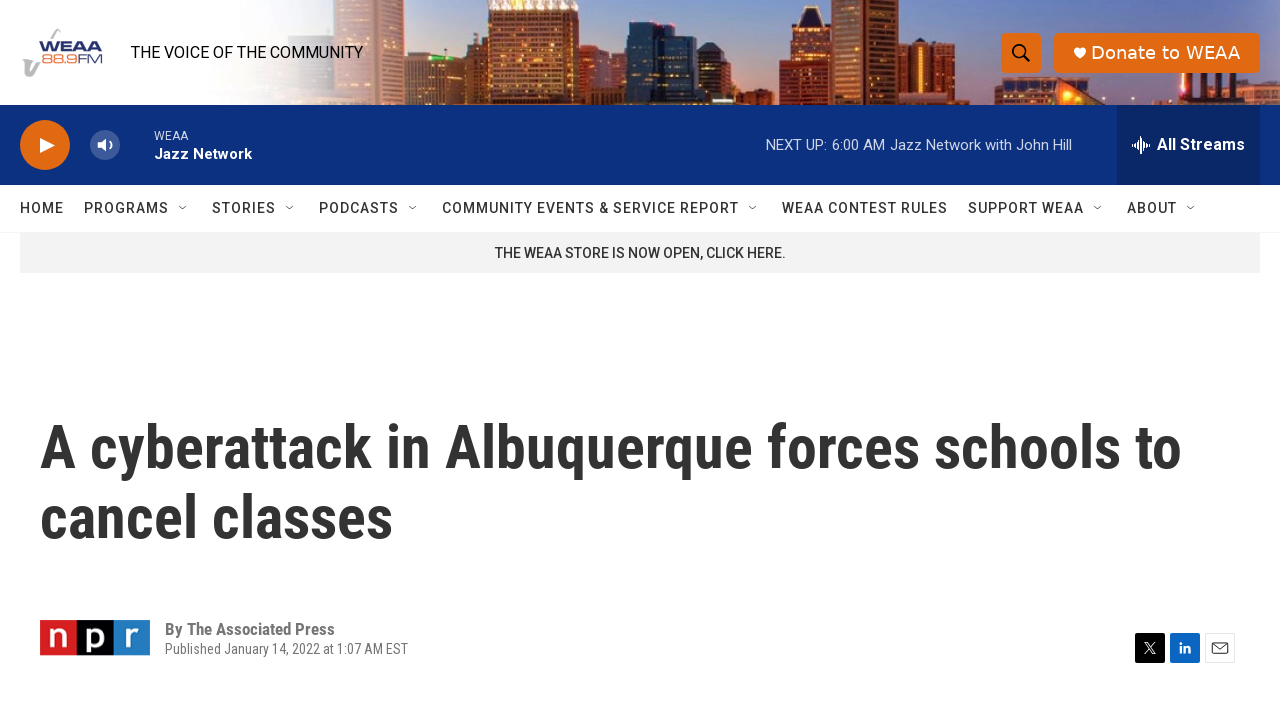

--- FILE ---
content_type: text/html;charset=UTF-8
request_url: https://www.weaa.org/2022-01-14/a-cyberattack-in-albuquerque-forces-schools-to-cancel-classes
body_size: 33459
content:
<!DOCTYPE html>
<html class="ArtP " lang="en">
    <head>
    <meta charset="UTF-8">

    

    <style data-cssvarsponyfill="true">
        :root { --siteBgColorInverse: #121212; --primaryTextColorInverse: #ffffff; --secondaryTextColorInverse: #cccccc; --tertiaryTextColorInverse: #cccccc; --headerBgColorInverse: #000000; --headerBorderColorInverse: #858585; --headerTextColorInverse: #ffffff; --secC1_Inverse: #a2a2a2; --secC4_Inverse: #282828; --headerNavBarBgColorInverse: #121212; --headerMenuBgColorInverse: #ffffff; --headerMenuTextColorInverse: #6b2b85; --headerMenuTextColorHoverInverse: #6b2b85; --liveBlogTextColorInverse: #ffffff; --applyButtonColorInverse: #4485D5; --applyButtonTextColorInverse: #4485D5; --siteBgColor: #ffffff; --primaryTextColor: #333333; --secondaryTextColor: #666666; --secC1: #767676; --secC4: #f5f5f5; --secC5: #ffffff; --siteBgColor: #ffffff; --siteInverseBgColor: #000000; --linkColor: #1a7fc3; --linkHoverColor: #125c8e; --headerBgColor: #ffffff; --headerBgColorInverse: #000000; --headerBorderColor: #e6e6e6; --headerBorderColorInverse: #858585; --tertiaryTextColor: #1c1c1c; --headerTextColor: #000000; --buttonTextColor: #ffffff; --headerNavBarBgColor: #ffffff; --headerNavBarTextColor: #333333; --headerMenuBgColor: #ffffff; --headerMenuTextColor: #333333; --headerMenuTextColorHover: #68ac4d; --liveBlogTextColor: #282829; --applyButtonColor: #194173; --applyButtonTextColor: #2c4273; --primaryColor1: #0c3180; --primaryColor2: #e06911; --breakingColor: #ff6f00; --secC2: #cccccc; --secC3: #e6e6e6; --secC5: #ffffff; --linkColor: #1a7fc3; --linkHoverColor: #125c8e; --donateBGColor: #e06911; --headerIconColor: #ffffff; --hatButtonBgColor: #ffffff; --hatButtonBgHoverColor: #411c58; --hatButtonBorderColor: #411c58; --hatButtonBorderHoverColor: #ffffff; --hatButtoniconColor: #d62021; --hatButtonTextColor: #411c58; --hatButtonTextHoverColor: #ffffff; --footerTextColor: #ffffff; --footerTextBgColor: #ffffff; --footerPartnersBgColor: #000000; --listBorderColor: #030202; --gridBorderColor: #e6e6e6; --tagButtonBorderColor: #1a7fc3; --tagButtonTextColor: #1a7fc3; --breakingTextColor: #ffffff; --sectionTextColor: #ffffff; --contentWidth: 1240px; --primaryHeadlineFont: sans-serif; --secHlFont: sans-serif; --bodyFont: sans-serif; --colorWhite: #ffffff; --colorBlack: #000000;} .fonts-loaded { --primaryHeadlineFont: "Roboto Condensed"; --secHlFont: "Roboto Condensed"; --bodyFont: "Roboto"; --liveBlogBodyFont: "Roboto";}
    </style>

    <meta name="disqus.shortname" content="npr-weaa">
<meta name="disqus.url" content="https://www.weaa.org/2022-01-14/a-cyberattack-in-albuquerque-forces-schools-to-cancel-classes">
<meta name="disqus.title" content="A cyberattack in Albuquerque forces schools to cancel classes">
<meta name="disqus.identifier" content="0000017e-5764-d7f3-a77f-d76e53190000">
    
    <meta name="twitter:card" content="summary_large_image"/>
    
    
    
    
    <meta name="twitter:description" content="Albuquerque isn&#x27;t alone. Five school districts in New Mexico have suffered major cyberattacks in the past two years, including one that&#x27;s still dealing with an attack that hit just after Christmas."/>
    
    
    <meta name="twitter:image" content="https://npr.brightspotcdn.com/dims4/default/a7e0f53/2147483647/strip/true/crop/1497x842+0+140/resize/1200x675!/quality/90/?url=https%3A%2F%2Fmedia.npr.org%2Fassets%2Fimg%2F2022%2F01%2F14%2Fap22014043757743-465d9ec7a0cca54abc99e7898b68b983cf922340.jpg"/>

    
    <meta name="twitter:image:alt" content="Albuquerque Public Schools superintendent Scott Elder poses outside of Highland High School. Albuquerque Public Schools says classes will be canceled Friday for a second day after a cyberattack."/>
    
    
    <meta name="twitter:site" content="@WEAA889"/>
    
    
    
    <meta name="twitter:title" content="A cyberattack in Albuquerque forces schools to cancel classes"/>
    


    <meta property="og:title" content="A cyberattack in Albuquerque forces schools to cancel classes">

    <meta property="og:url" content="https://www.weaa.org/2022-01-14/a-cyberattack-in-albuquerque-forces-schools-to-cancel-classes">

    <meta property="og:image" content="https://npr.brightspotcdn.com/dims4/default/7930c7e/2147483647/strip/true/crop/1497x786+0+169/resize/1200x630!/quality/90/?url=https%3A%2F%2Fmedia.npr.org%2Fassets%2Fimg%2F2022%2F01%2F14%2Fap22014043757743-465d9ec7a0cca54abc99e7898b68b983cf922340.jpg">

    
    <meta property="og:image:url" content="https://npr.brightspotcdn.com/dims4/default/7930c7e/2147483647/strip/true/crop/1497x786+0+169/resize/1200x630!/quality/90/?url=https%3A%2F%2Fmedia.npr.org%2Fassets%2Fimg%2F2022%2F01%2F14%2Fap22014043757743-465d9ec7a0cca54abc99e7898b68b983cf922340.jpg">
    
    <meta property="og:image:width" content="1200">
    <meta property="og:image:height" content="630">
    <meta property="og:image:type" content="image/jpeg">
    
    <meta property="og:image:alt" content="Albuquerque Public Schools superintendent Scott Elder poses outside of Highland High School. Albuquerque Public Schools says classes will be canceled Friday for a second day after a cyberattack.">
    

    <meta property="og:description" content="Albuquerque isn&#x27;t alone. Five school districts in New Mexico have suffered major cyberattacks in the past two years, including one that&#x27;s still dealing with an attack that hit just after Christmas.">

    <meta property="og:site_name" content="WEAA">



    <meta property="og:type" content="article">

    <meta property="article:author" content="">

    <meta property="article:published_time" content="2022-01-14T06:07:00">

    <meta property="article:modified_time" content="2022-01-14T07:01:39.604">

    <meta property="article:tag" content="NPR News">


    <link data-cssvarsponyfill="true" class="Webpack-css" rel="stylesheet" href="https://npr.brightspotcdn.com/resource/00000177-1bc0-debb-a57f-dfcf4a950000/styleguide/All.min.0db89f2a608a6b13cec2d9fc84f71c45.gz.css">

    

    <style>.FooterNavigation-items-item {
    display: inline-block
}</style>
<style>[class*='-articleBody'] > ul,
[class*='-articleBody'] > ul ul {
    list-style-type: disc;
}</style>


    <meta name="viewport" content="width=device-width, initial-scale=1, viewport-fit=cover"><title>A cyberattack in Albuquerque forces schools to cancel classes</title><meta name="description" content="Albuquerque isn&#x27;t alone. Five school districts in New Mexico have suffered major cyberattacks in the past two years, including one that&#x27;s still dealing with an attack that hit just after Christmas."><link rel="canonical" href="https://www.npr.org/2022/01/14/1072970219/cyber-attack-in-albuquerque-latest-to-target-public-schools?ft=nprml&amp;f=1072970219"><meta name="brightspot.contentId" content="0000017e-5764-d7f3-a77f-d76e53190000">
    
    
    <meta name="brightspot-dataLayer" content="{
  &quot;author&quot; : &quot;The Associated Press&quot;,
  &quot;bspStoryId&quot; : &quot;0000017e-5764-d7f3-a77f-d76e53190000&quot;,
  &quot;category&quot; : &quot;&quot;,
  &quot;inlineAudio&quot; : 0,
  &quot;keywords&quot; : &quot;NPR News&quot;,
  &quot;nprCmsSite&quot; : true,
  &quot;nprStoryId&quot; : &quot;1072970219&quot;,
  &quot;pageType&quot; : &quot;news-story&quot;,
  &quot;program&quot; : &quot;&quot;,
  &quot;publishedDate&quot; : &quot;2022-01-14T01:07:00Z&quot;,
  &quot;siteName&quot; : &quot;WEAA&quot;,
  &quot;station&quot; : &quot;WEAA&quot;,
  &quot;stationOrgId&quot; : &quot;1177&quot;,
  &quot;storyOrgId&quot; : &quot;s1&quot;,
  &quot;storyTheme&quot; : &quot;news-story&quot;,
  &quot;storyTitle&quot; : &quot;A cyberattack in Albuquerque forces schools to cancel classes&quot;,
  &quot;timezone&quot; : &quot;America/New_York&quot;,
  &quot;wordCount&quot; : 0,
  &quot;series&quot; : &quot;&quot;
}">
    <script id="brightspot-dataLayer">
        (function () {
            var dataValue = document.head.querySelector('meta[name="brightspot-dataLayer"]').content;
            if (dataValue) {
                window.brightspotDataLayer = JSON.parse(dataValue);
            }
        })();
    </script>

    <link rel="amphtml" href="https://www.weaa.org/2022-01-14/a-cyberattack-in-albuquerque-forces-schools-to-cancel-classes?_amp=true">

    

    
    <script src="https://npr.brightspotcdn.com/resource/00000177-1bc0-debb-a57f-dfcf4a950000/styleguide/All.min.fd8f7fccc526453c829dde80fc7c2ef5.gz.js" async></script>
    

    <!-- no longer used, moved disqus script to be loaded by ps-disqus-comment-module.js to avoid errors --><meta name="gtm-dataLayer" content="{
  &quot;gtmAuthor&quot; : &quot;The Associated Press&quot;,
  &quot;gtmBspStoryId&quot; : &quot;0000017e-5764-d7f3-a77f-d76e53190000&quot;,
  &quot;gtmCategory&quot; : &quot;&quot;,
  &quot;gtmInlineAudio&quot; : 0,
  &quot;gtmKeywords&quot; : &quot;NPR News&quot;,
  &quot;gtmNprCmsSite&quot; : true,
  &quot;gtmNprStoryId&quot; : &quot;1072970219&quot;,
  &quot;gtmPageType&quot; : &quot;news-story&quot;,
  &quot;gtmProgram&quot; : &quot;&quot;,
  &quot;gtmPublishedDate&quot; : &quot;2022-01-14T01:07:00Z&quot;,
  &quot;gtmSiteName&quot; : &quot;WEAA&quot;,
  &quot;gtmStation&quot; : &quot;WEAA&quot;,
  &quot;gtmStationOrgId&quot; : &quot;1177&quot;,
  &quot;gtmStoryOrgId&quot; : &quot;s1&quot;,
  &quot;gtmStoryTheme&quot; : &quot;news-story&quot;,
  &quot;gtmStoryTitle&quot; : &quot;A cyberattack in Albuquerque forces schools to cancel classes&quot;,
  &quot;gtmTimezone&quot; : &quot;America/New_York&quot;,
  &quot;gtmWordCount&quot; : 0,
  &quot;gtmSeries&quot; : &quot;&quot;
}"><script>

    (function () {
        var dataValue = document.head.querySelector('meta[name="gtm-dataLayer"]').content;
        if (dataValue) {
            window.dataLayer = window.dataLayer || [];
            dataValue = JSON.parse(dataValue);
            dataValue['event'] = 'gtmFirstView';
            window.dataLayer.push(dataValue);
        }
    })();

    (function(w,d,s,l,i){w[l]=w[l]||[];w[l].push({'gtm.start':
            new Date().getTime(),event:'gtm.js'});var f=d.getElementsByTagName(s)[0],
        j=d.createElement(s),dl=l!='dataLayer'?'&l='+l:'';j.async=true;j.src=
        'https://www.googletagmanager.com/gtm.js?id='+i+dl;f.parentNode.insertBefore(j,f);
})(window,document,'script','dataLayer','GTM-N39QFDR');</script><script type="application/ld+json">{"@context":"http://schema.org","@type":"NewsArticle","author":[{"@context":"http://schema.org","@type":"Person","name":"The Associated Press"}],"dateModified":"2022-01-14T02:01:39Z","datePublished":"2022-01-14T01:07:00Z","headline":"A cyberattack in Albuquerque forces schools to cancel classes","image":{"@context":"http://schema.org","@type":"ImageObject","url":"https://media.npr.org/assets/img/2022/01/14/ap22014043757743-465d9ec7a0cca54abc99e7898b68b983cf922340.jpg"},"mainEntityOfPage":{"@type":"NewsArticle","@id":"https://www.weaa.org/2022-01-14/a-cyberattack-in-albuquerque-forces-schools-to-cancel-classes"},"publisher":{"@type":"Organization","name":"WEAA","logo":{"@context":"http://schema.org","@type":"ImageObject","url":"https://npr.brightspotcdn.com/dims4/default/7888108/2147483647/resize/x60/quality/90/?url=http%3A%2F%2Fnpr-brightspot.s3.amazonaws.com%2Flegacy%2Fsites%2Fweaa%2Ffiles%2F201506%2Flogo_fid.png"}}}</script><script type="application/ld+json">{"@context":"http://schema.org","@type":"ListenAction","description":"Albuquerque isn't alone. Five school districts in New Mexico have suffered major cyberattacks in the past two years, including one that's still dealing with an attack that hit just after Christmas.","name":"A cyberattack in Albuquerque forces schools to cancel classes"}</script><script async="async" src="https://securepubads.g.doubleclick.net/tag/js/gpt.js"></script>
<script type="text/javascript">
    // Google tag setup
    var googletag = googletag || {};
    googletag.cmd = googletag.cmd || [];

    googletag.cmd.push(function () {
        // @see https://developers.google.com/publisher-tag/reference#googletag.PubAdsService_enableLazyLoad
        googletag.pubads().enableLazyLoad({
            fetchMarginPercent: 100, // fetch and render ads within this % of viewport
            renderMarginPercent: 100,
            mobileScaling: 1  // Same on mobile.
        });

        googletag.pubads().enableSingleRequest()
        googletag.pubads().enableAsyncRendering()
        googletag.pubads().collapseEmptyDivs()
        googletag.pubads().disableInitialLoad()
        googletag.enableServices()
    })
</script>
<script>window.addEventListener('DOMContentLoaded', (event) => {
    window.nulldurationobserver = new MutationObserver(function (mutations) {
        document.querySelectorAll('.StreamPill-duration').forEach(pill => { 
      if (pill.innerText == "LISTENNULL") {
         pill.innerText = "LISTEN"
      } 
    });
      });

      window.nulldurationobserver.observe(document.body, {
        childList: true,
        subtree: true
      });
});
</script>


    <script>
        var head = document.getElementsByTagName('head')
        head = head[0]
        var link = document.createElement('link');
        link.setAttribute('href', 'https://fonts.googleapis.com/css?family=Roboto Condensed|Roboto|Roboto:400,500,700&display=swap');
        var relList = link.relList;

        if (relList && relList.supports('preload')) {
            link.setAttribute('as', 'style');
            link.setAttribute('rel', 'preload');
            link.setAttribute('onload', 'this.rel="stylesheet"');
            link.setAttribute('crossorigin', 'anonymous');
        } else {
            link.setAttribute('rel', 'stylesheet');
        }

        head.appendChild(link);
    </script>
</head>


    <body class="Page-body" data-content-width="1240px">
    <noscript>
    <iframe src="https://www.googletagmanager.com/ns.html?id=GTM-N39QFDR" height="0" width="0" style="display:none;visibility:hidden"></iframe>
</noscript>
        

    <!-- Putting icons here, so we don't have to include in a bunch of -body hbs's -->
<svg xmlns="http://www.w3.org/2000/svg" style="display:none" id="iconsMap1" class="iconsMap">
    <symbol id="play-icon" viewBox="0 0 115 115">
        <polygon points="0,0 115,57.5 0,115" fill="currentColor" />
    </symbol>
    <symbol id="grid" viewBox="0 0 32 32">
            <g>
                <path d="M6.4,5.7 C6.4,6.166669 6.166669,6.4 5.7,6.4 L0.7,6.4 C0.233331,6.4 0,6.166669 0,5.7 L0,0.7 C0,0.233331 0.233331,0 0.7,0 L5.7,0 C6.166669,0 6.4,0.233331 6.4,0.7 L6.4,5.7 Z M19.2,5.7 C19.2,6.166669 18.966669,6.4 18.5,6.4 L13.5,6.4 C13.033331,6.4 12.8,6.166669 12.8,5.7 L12.8,0.7 C12.8,0.233331 13.033331,0 13.5,0 L18.5,0 C18.966669,0 19.2,0.233331 19.2,0.7 L19.2,5.7 Z M32,5.7 C32,6.166669 31.766669,6.4 31.3,6.4 L26.3,6.4 C25.833331,6.4 25.6,6.166669 25.6,5.7 L25.6,0.7 C25.6,0.233331 25.833331,0 26.3,0 L31.3,0 C31.766669,0 32,0.233331 32,0.7 L32,5.7 Z M6.4,18.5 C6.4,18.966669 6.166669,19.2 5.7,19.2 L0.7,19.2 C0.233331,19.2 0,18.966669 0,18.5 L0,13.5 C0,13.033331 0.233331,12.8 0.7,12.8 L5.7,12.8 C6.166669,12.8 6.4,13.033331 6.4,13.5 L6.4,18.5 Z M19.2,18.5 C19.2,18.966669 18.966669,19.2 18.5,19.2 L13.5,19.2 C13.033331,19.2 12.8,18.966669 12.8,18.5 L12.8,13.5 C12.8,13.033331 13.033331,12.8 13.5,12.8 L18.5,12.8 C18.966669,12.8 19.2,13.033331 19.2,13.5 L19.2,18.5 Z M32,18.5 C32,18.966669 31.766669,19.2 31.3,19.2 L26.3,19.2 C25.833331,19.2 25.6,18.966669 25.6,18.5 L25.6,13.5 C25.6,13.033331 25.833331,12.8 26.3,12.8 L31.3,12.8 C31.766669,12.8 32,13.033331 32,13.5 L32,18.5 Z M6.4,31.3 C6.4,31.766669 6.166669,32 5.7,32 L0.7,32 C0.233331,32 0,31.766669 0,31.3 L0,26.3 C0,25.833331 0.233331,25.6 0.7,25.6 L5.7,25.6 C6.166669,25.6 6.4,25.833331 6.4,26.3 L6.4,31.3 Z M19.2,31.3 C19.2,31.766669 18.966669,32 18.5,32 L13.5,32 C13.033331,32 12.8,31.766669 12.8,31.3 L12.8,26.3 C12.8,25.833331 13.033331,25.6 13.5,25.6 L18.5,25.6 C18.966669,25.6 19.2,25.833331 19.2,26.3 L19.2,31.3 Z M32,31.3 C32,31.766669 31.766669,32 31.3,32 L26.3,32 C25.833331,32 25.6,31.766669 25.6,31.3 L25.6,26.3 C25.6,25.833331 25.833331,25.6 26.3,25.6 L31.3,25.6 C31.766669,25.6 32,25.833331 32,26.3 L32,31.3 Z" id=""></path>
            </g>
    </symbol>
    <symbol id="radio-stream" width="18" height="19" viewBox="0 0 18 19">
        <g fill="currentColor" fill-rule="nonzero">
            <path d="M.5 8c-.276 0-.5.253-.5.565v1.87c0 .312.224.565.5.565s.5-.253.5-.565v-1.87C1 8.253.776 8 .5 8zM2.5 8c-.276 0-.5.253-.5.565v1.87c0 .312.224.565.5.565s.5-.253.5-.565v-1.87C3 8.253 2.776 8 2.5 8zM3.5 7c-.276 0-.5.276-.5.617v3.766c0 .34.224.617.5.617s.5-.276.5-.617V7.617C4 7.277 3.776 7 3.5 7zM5.5 6c-.276 0-.5.275-.5.613v5.774c0 .338.224.613.5.613s.5-.275.5-.613V6.613C6 6.275 5.776 6 5.5 6zM6.5 4c-.276 0-.5.26-.5.58v8.84c0 .32.224.58.5.58s.5-.26.5-.58V4.58C7 4.26 6.776 4 6.5 4zM8.5 0c-.276 0-.5.273-.5.61v17.78c0 .337.224.61.5.61s.5-.273.5-.61V.61C9 .273 8.776 0 8.5 0zM9.5 2c-.276 0-.5.274-.5.612v14.776c0 .338.224.612.5.612s.5-.274.5-.612V2.612C10 2.274 9.776 2 9.5 2zM11.5 5c-.276 0-.5.276-.5.616v8.768c0 .34.224.616.5.616s.5-.276.5-.616V5.616c0-.34-.224-.616-.5-.616zM12.5 6c-.276 0-.5.262-.5.584v4.832c0 .322.224.584.5.584s.5-.262.5-.584V6.584c0-.322-.224-.584-.5-.584zM14.5 7c-.276 0-.5.29-.5.647v3.706c0 .357.224.647.5.647s.5-.29.5-.647V7.647C15 7.29 14.776 7 14.5 7zM15.5 8c-.276 0-.5.253-.5.565v1.87c0 .312.224.565.5.565s.5-.253.5-.565v-1.87c0-.312-.224-.565-.5-.565zM17.5 8c-.276 0-.5.253-.5.565v1.87c0 .312.224.565.5.565s.5-.253.5-.565v-1.87c0-.312-.224-.565-.5-.565z"/>
        </g>
    </symbol>
    <symbol id="icon-magnify" viewBox="0 0 31 31">
        <g>
            <path fill-rule="evenodd" d="M22.604 18.89l-.323.566 8.719 8.8L28.255 31l-8.719-8.8-.565.404c-2.152 1.346-4.386 2.018-6.7 2.018-3.39 0-6.284-1.21-8.679-3.632C1.197 18.568 0 15.66 0 12.27c0-3.39 1.197-6.283 3.592-8.678C5.987 1.197 8.88 0 12.271 0c3.39 0 6.283 1.197 8.678 3.592 2.395 2.395 3.593 5.288 3.593 8.679 0 2.368-.646 4.574-1.938 6.62zM19.162 5.77C17.322 3.925 15.089 3 12.46 3c-2.628 0-4.862.924-6.702 2.77C3.92 7.619 3 9.862 3 12.5c0 2.639.92 4.882 2.76 6.73C7.598 21.075 9.832 22 12.46 22c2.629 0 4.862-.924 6.702-2.77C21.054 17.33 22 15.085 22 12.5c0-2.586-.946-4.83-2.838-6.73z"/>
        </g>
    </symbol>
    <symbol id="burger-menu" viewBox="0 0 14 10">
        <g>
            <path fill-rule="evenodd" d="M0 5.5v-1h14v1H0zM0 1V0h14v1H0zm0 9V9h14v1H0z"></path>
        </g>
    </symbol>
    <symbol id="close-x" viewBox="0 0 14 14">
        <g>
            <path fill-rule="nonzero" d="M6.336 7L0 .664.664 0 7 6.336 13.336 0 14 .664 7.664 7 14 13.336l-.664.664L7 7.664.664 14 0 13.336 6.336 7z"></path>
        </g>
    </symbol>
    <symbol id="share-more-arrow" viewBox="0 0 512 512" style="enable-background:new 0 0 512 512;">
        <g>
            <g>
                <path d="M512,241.7L273.643,3.343v156.152c-71.41,3.744-138.015,33.337-188.958,84.28C30.075,298.384,0,370.991,0,448.222v60.436
                    l29.069-52.985c45.354-82.671,132.173-134.027,226.573-134.027c5.986,0,12.004,0.212,18.001,0.632v157.779L512,241.7z
                    M255.642,290.666c-84.543,0-163.661,36.792-217.939,98.885c26.634-114.177,129.256-199.483,251.429-199.483h15.489V78.131
                    l163.568,163.568L304.621,405.267V294.531l-13.585-1.683C279.347,291.401,267.439,290.666,255.642,290.666z"></path>
            </g>
        </g>
    </symbol>
    <symbol id="chevron" viewBox="0 0 100 100">
        <g>
            <path d="M22.4566257,37.2056786 L-21.4456527,71.9511488 C-22.9248661,72.9681457 -24.9073712,72.5311671 -25.8758148,70.9765924 L-26.9788683,69.2027424 C-27.9450684,67.6481676 -27.5292733,65.5646602 -26.0500598,64.5484493 L20.154796,28.2208967 C21.5532435,27.2597011 23.3600078,27.2597011 24.759951,28.2208967 L71.0500598,64.4659264 C72.5292733,65.4829232 72.9450684,67.5672166 71.9788683,69.1217913 L70.8750669,70.8956413 C69.9073712,72.4502161 67.9241183,72.8848368 66.4449048,71.8694118 L22.4566257,37.2056786 Z" id="Transparent-Chevron" transform="translate(22.500000, 50.000000) rotate(90.000000) translate(-22.500000, -50.000000) "></path>
        </g>
    </symbol>
</svg>

<svg xmlns="http://www.w3.org/2000/svg" style="display:none" id="iconsMap2" class="iconsMap">
    <symbol id="mono-icon-facebook" viewBox="0 0 10 19">
        <path fill-rule="evenodd" d="M2.707 18.25V10.2H0V7h2.707V4.469c0-1.336.375-2.373 1.125-3.112C4.582.62 5.578.25 6.82.25c1.008 0 1.828.047 2.461.14v2.848H7.594c-.633 0-1.067.14-1.301.422-.188.235-.281.61-.281 1.125V7H9l-.422 3.2H6.012v8.05H2.707z"></path>
    </symbol>
    <symbol id="mono-icon-instagram" viewBox="0 0 17 17">
        <g>
            <path fill-rule="evenodd" d="M8.281 4.207c.727 0 1.4.182 2.022.545a4.055 4.055 0 0 1 1.476 1.477c.364.62.545 1.294.545 2.021 0 .727-.181 1.4-.545 2.021a4.055 4.055 0 0 1-1.476 1.477 3.934 3.934 0 0 1-2.022.545c-.726 0-1.4-.182-2.021-.545a4.055 4.055 0 0 1-1.477-1.477 3.934 3.934 0 0 1-.545-2.021c0-.727.182-1.4.545-2.021A4.055 4.055 0 0 1 6.26 4.752a3.934 3.934 0 0 1 2.021-.545zm0 6.68a2.54 2.54 0 0 0 1.864-.774 2.54 2.54 0 0 0 .773-1.863 2.54 2.54 0 0 0-.773-1.863 2.54 2.54 0 0 0-1.864-.774 2.54 2.54 0 0 0-1.863.774 2.54 2.54 0 0 0-.773 1.863c0 .727.257 1.348.773 1.863a2.54 2.54 0 0 0 1.863.774zM13.45 4.03c-.023.258-.123.48-.299.668a.856.856 0 0 1-.65.281.913.913 0 0 1-.668-.28.913.913 0 0 1-.281-.669c0-.258.094-.48.281-.668a.913.913 0 0 1 .668-.28c.258 0 .48.093.668.28.187.188.281.41.281.668zm2.672.95c.023.656.035 1.746.035 3.269 0 1.523-.017 2.62-.053 3.287-.035.668-.134 1.248-.298 1.74a4.098 4.098 0 0 1-.967 1.53 4.098 4.098 0 0 1-1.53.966c-.492.164-1.072.264-1.74.3-.668.034-1.763.052-3.287.052-1.523 0-2.619-.018-3.287-.053-.668-.035-1.248-.146-1.74-.334a3.747 3.747 0 0 1-1.53-.931 4.098 4.098 0 0 1-.966-1.53c-.164-.492-.264-1.072-.299-1.74C.424 10.87.406 9.773.406 8.25S.424 5.63.46 4.963c.035-.668.135-1.248.299-1.74.21-.586.533-1.096.967-1.53A4.098 4.098 0 0 1 3.254.727c.492-.164 1.072-.264 1.74-.3C5.662.394 6.758.376 8.281.376c1.524 0 2.62.018 3.287.053.668.035 1.248.135 1.74.299a4.098 4.098 0 0 1 2.496 2.496c.165.492.27 1.078.317 1.757zm-1.687 7.91c.14-.399.234-1.032.28-1.899.024-.515.036-1.242.036-2.18V7.689c0-.961-.012-1.688-.035-2.18-.047-.89-.14-1.524-.281-1.899a2.537 2.537 0 0 0-1.512-1.511c-.375-.14-1.008-.235-1.899-.282a51.292 51.292 0 0 0-2.18-.035H7.72c-.938 0-1.664.012-2.18.035-.867.047-1.5.141-1.898.282a2.537 2.537 0 0 0-1.512 1.511c-.14.375-.234 1.008-.281 1.899a51.292 51.292 0 0 0-.036 2.18v1.125c0 .937.012 1.664.036 2.18.047.866.14 1.5.28 1.898.306.726.81 1.23 1.513 1.511.398.141 1.03.235 1.898.282.516.023 1.242.035 2.18.035h1.125c.96 0 1.687-.012 2.18-.035.89-.047 1.523-.141 1.898-.282.726-.304 1.23-.808 1.512-1.511z"></path>
        </g>
    </symbol>
    <symbol id="mono-icon-email" viewBox="0 0 512 512">
        <g>
            <path d="M67,148.7c11,5.8,163.8,89.1,169.5,92.1c5.7,3,11.5,4.4,20.5,4.4c9,0,14.8-1.4,20.5-4.4c5.7-3,158.5-86.3,169.5-92.1
                c4.1-2.1,11-5.9,12.5-10.2c2.6-7.6-0.2-10.5-11.3-10.5H257H65.8c-11.1,0-13.9,3-11.3,10.5C56,142.9,62.9,146.6,67,148.7z"></path>
            <path d="M455.7,153.2c-8.2,4.2-81.8,56.6-130.5,88.1l82.2,92.5c2,2,2.9,4.4,1.8,5.6c-1.2,1.1-3.8,0.5-5.9-1.4l-98.6-83.2
                c-14.9,9.6-25.4,16.2-27.2,17.2c-7.7,3.9-13.1,4.4-20.5,4.4c-7.4,0-12.8-0.5-20.5-4.4c-1.9-1-12.3-7.6-27.2-17.2l-98.6,83.2
                c-2,2-4.7,2.6-5.9,1.4c-1.2-1.1-0.3-3.6,1.7-5.6l82.1-92.5c-48.7-31.5-123.1-83.9-131.3-88.1c-8.8-4.5-9.3,0.8-9.3,4.9
                c0,4.1,0,205,0,205c0,9.3,13.7,20.9,23.5,20.9H257h185.5c9.8,0,21.5-11.7,21.5-20.9c0,0,0-201,0-205
                C464,153.9,464.6,148.7,455.7,153.2z"></path>
        </g>
    </symbol>
    <symbol id="default-image" width="24" height="24" viewBox="0 0 24 24" fill="none" stroke="currentColor" stroke-width="2" stroke-linecap="round" stroke-linejoin="round" class="feather feather-image">
        <rect x="3" y="3" width="18" height="18" rx="2" ry="2"></rect>
        <circle cx="8.5" cy="8.5" r="1.5"></circle>
        <polyline points="21 15 16 10 5 21"></polyline>
    </symbol>
    <symbol id="icon-email" width="18px" viewBox="0 0 20 14">
        <g id="Symbols" stroke="none" stroke-width="1" fill="none" fill-rule="evenodd" stroke-linecap="round" stroke-linejoin="round">
            <g id="social-button-bar" transform="translate(-125.000000, -8.000000)" stroke="#000000">
                <g id="Group-2" transform="translate(120.000000, 0.000000)">
                    <g id="envelope" transform="translate(6.000000, 9.000000)">
                        <path d="M17.5909091,10.6363636 C17.5909091,11.3138182 17.0410909,11.8636364 16.3636364,11.8636364 L1.63636364,11.8636364 C0.958909091,11.8636364 0.409090909,11.3138182 0.409090909,10.6363636 L0.409090909,1.63636364 C0.409090909,0.958090909 0.958909091,0.409090909 1.63636364,0.409090909 L16.3636364,0.409090909 C17.0410909,0.409090909 17.5909091,0.958090909 17.5909091,1.63636364 L17.5909091,10.6363636 L17.5909091,10.6363636 Z" id="Stroke-406"></path>
                        <polyline id="Stroke-407" points="17.1818182 0.818181818 9 7.36363636 0.818181818 0.818181818"></polyline>
                    </g>
                </g>
            </g>
        </g>
    </symbol>
    <symbol id="mono-icon-print" viewBox="0 0 12 12">
        <g fill-rule="evenodd">
            <path fill-rule="nonzero" d="M9 10V7H3v3H1a1 1 0 0 1-1-1V4a1 1 0 0 1 1-1h10a1 1 0 0 1 1 1v3.132A2.868 2.868 0 0 1 9.132 10H9zm.5-4.5a1 1 0 1 0 0-2 1 1 0 0 0 0 2zM3 0h6v2H3z"></path>
            <path d="M4 8h4v4H4z"></path>
        </g>
    </symbol>
    <symbol id="mono-icon-copylink" viewBox="0 0 12 12">
        <g fill-rule="evenodd">
            <path d="M10.199 2.378c.222.205.4.548.465.897.062.332.016.614-.132.774L8.627 6.106c-.187.203-.512.232-.75-.014a.498.498 0 0 0-.706.028.499.499 0 0 0 .026.706 1.509 1.509 0 0 0 2.165-.04l1.903-2.06c.37-.398.506-.98.382-1.636-.105-.557-.392-1.097-.77-1.445L9.968.8C9.591.452 9.03.208 8.467.145 7.803.072 7.233.252 6.864.653L4.958 2.709a1.509 1.509 0 0 0 .126 2.161.5.5 0 1 0 .68-.734c-.264-.218-.26-.545-.071-.747L7.597 1.33c.147-.16.425-.228.76-.19.353.038.71.188.931.394l.91.843.001.001zM1.8 9.623c-.222-.205-.4-.549-.465-.897-.062-.332-.016-.614.132-.774l1.905-2.057c.187-.203.512-.232.75.014a.498.498 0 0 0 .706-.028.499.499 0 0 0-.026-.706 1.508 1.508 0 0 0-2.165.04L.734 7.275c-.37.399-.506.98-.382 1.637.105.557.392 1.097.77 1.445l.91.843c.376.35.937.594 1.5.656.664.073 1.234-.106 1.603-.507L7.04 9.291a1.508 1.508 0 0 0-.126-2.16.5.5 0 0 0-.68.734c.264.218.26.545.071.747l-1.904 2.057c-.147.16-.425.228-.76.191-.353-.038-.71-.188-.931-.394l-.91-.843z"></path>
            <path d="M8.208 3.614a.5.5 0 0 0-.707.028L3.764 7.677a.5.5 0 0 0 .734.68L8.235 4.32a.5.5 0 0 0-.027-.707"></path>
        </g>
    </symbol>
    <symbol id="mono-icon-linkedin" viewBox="0 0 16 17">
        <g fill-rule="evenodd">
            <path d="M3.734 16.125H.464V5.613h3.27zM2.117 4.172c-.515 0-.96-.188-1.336-.563A1.825 1.825 0 0 1 .22 2.273c0-.515.187-.96.562-1.335.375-.375.82-.563 1.336-.563.516 0 .961.188 1.336.563.375.375.563.82.563 1.335 0 .516-.188.961-.563 1.336-.375.375-.82.563-1.336.563zM15.969 16.125h-3.27v-5.133c0-.844-.07-1.453-.21-1.828-.259-.633-.762-.95-1.512-.95s-1.278.282-1.582.845c-.235.421-.352 1.043-.352 1.863v5.203H5.809V5.613h3.128v1.442h.036c.234-.469.609-.856 1.125-1.16.562-.375 1.218-.563 1.968-.563 1.524 0 2.59.48 3.2 1.441.468.774.703 1.97.703 3.586v5.766z"></path>
        </g>
    </symbol>
    <symbol id="mono-icon-pinterest" viewBox="0 0 512 512">
        <g>
            <path d="M256,32C132.3,32,32,132.3,32,256c0,91.7,55.2,170.5,134.1,205.2c-0.6-15.6-0.1-34.4,3.9-51.4
                c4.3-18.2,28.8-122.1,28.8-122.1s-7.2-14.3-7.2-35.4c0-33.2,19.2-58,43.2-58c20.4,0,30.2,15.3,30.2,33.6
                c0,20.5-13.1,51.1-19.8,79.5c-5.6,23.8,11.9,43.1,35.4,43.1c42.4,0,71-54.5,71-119.1c0-49.1-33.1-85.8-93.2-85.8
                c-67.9,0-110.3,50.7-110.3,107.3c0,19.5,5.8,33.3,14.8,43.9c4.1,4.9,4.7,6.9,3.2,12.5c-1.1,4.1-3.5,14-4.6,18
                c-1.5,5.7-6.1,7.7-11.2,5.6c-31.3-12.8-45.9-47-45.9-85.6c0-63.6,53.7-139.9,160.1-139.9c85.5,0,141.8,61.9,141.8,128.3
                c0,87.9-48.9,153.5-120.9,153.5c-24.2,0-46.9-13.1-54.7-27.9c0,0-13,51.6-15.8,61.6c-4.7,17.3-14,34.5-22.5,48
                c20.1,5.9,41.4,9.2,63.5,9.2c123.7,0,224-100.3,224-224C480,132.3,379.7,32,256,32z"></path>
        </g>
    </symbol>
    <symbol id="mono-icon-tumblr" viewBox="0 0 512 512">
        <g>
            <path d="M321.2,396.3c-11.8,0-22.4-2.8-31.5-8.3c-6.9-4.1-11.5-9.6-14-16.4c-2.6-6.9-3.6-22.3-3.6-46.4V224h96v-64h-96V48h-61.9
                c-2.7,21.5-7.5,44.7-14.5,58.6c-7,13.9-14,25.8-25.6,35.7c-11.6,9.9-25.6,17.9-41.9,23.3V224h48v140.4c0,19,2,33.5,5.9,43.5
                c4,10,11.1,19.5,21.4,28.4c10.3,8.9,22.8,15.7,37.3,20.5c14.6,4.8,31.4,7.2,50.4,7.2c16.7,0,30.3-1.7,44.7-5.1
                c14.4-3.4,30.5-9.3,48.2-17.6v-65.6C363.2,389.4,342.3,396.3,321.2,396.3z"></path>
        </g>
    </symbol>
    <symbol id="mono-icon-twitter" viewBox="0 0 1200 1227">
        <g>
            <path d="M714.163 519.284L1160.89 0H1055.03L667.137 450.887L357.328 0H0L468.492 681.821L0 1226.37H105.866L515.491
            750.218L842.672 1226.37H1200L714.137 519.284H714.163ZM569.165 687.828L521.697 619.934L144.011 79.6944H306.615L611.412
            515.685L658.88 583.579L1055.08 1150.3H892.476L569.165 687.854V687.828Z" fill="white"></path>
        </g>
    </symbol>
    <symbol id="mono-icon-youtube" viewBox="0 0 512 512">
        <g>
            <path fill-rule="evenodd" d="M508.6,148.8c0-45-33.1-81.2-74-81.2C379.2,65,322.7,64,265,64c-3,0-6,0-9,0s-6,0-9,0c-57.6,0-114.2,1-169.6,3.6
                c-40.8,0-73.9,36.4-73.9,81.4C1,184.6-0.1,220.2,0,255.8C-0.1,291.4,1,327,3.4,362.7c0,45,33.1,81.5,73.9,81.5
                c58.2,2.7,117.9,3.9,178.6,3.8c60.8,0.2,120.3-1,178.6-3.8c40.9,0,74-36.5,74-81.5c2.4-35.7,3.5-71.3,3.4-107
                C512.1,220.1,511,184.5,508.6,148.8z M207,353.9V157.4l145,98.2L207,353.9z"></path>
        </g>
    </symbol>
    <symbol id="mono-icon-flipboard" viewBox="0 0 500 500">
        <g>
            <path d="M0,0V500H500V0ZM400,200H300V300H200V400H100V100H400Z"></path>
        </g>
    </symbol>
    <symbol id="mono-icon-bluesky" viewBox="0 0 568 501">
        <g>
            <path d="M123.121 33.6637C188.241 82.5526 258.281 181.681 284 234.873C309.719 181.681 379.759 82.5526 444.879
            33.6637C491.866 -1.61183 568 -28.9064 568 57.9464C568 75.2916 558.055 203.659 552.222 224.501C531.947 296.954
            458.067 315.434 392.347 304.249C507.222 323.8 536.444 388.56 473.333 453.32C353.473 576.312 301.061 422.461
            287.631 383.039C285.169 375.812 284.017 372.431 284 375.306C283.983 372.431 282.831 375.812 280.369 383.039C266.939
            422.461 214.527 576.312 94.6667 453.32C31.5556 388.56 60.7778 323.8 175.653 304.249C109.933 315.434 36.0535
            296.954 15.7778 224.501C9.94525 203.659 0 75.2916 0 57.9464C0 -28.9064 76.1345 -1.61183 123.121 33.6637Z"
            fill="white">
            </path>
        </g>
    </symbol>
    <symbol id="mono-icon-threads" viewBox="0 0 192 192">
        <g>
            <path d="M141.537 88.9883C140.71 88.5919 139.87 88.2104 139.019 87.8451C137.537 60.5382 122.616 44.905 97.5619 44.745C97.4484 44.7443 97.3355 44.7443 97.222 44.7443C82.2364 44.7443 69.7731 51.1409 62.102 62.7807L75.881 72.2328C81.6116 63.5383 90.6052 61.6848 97.2286 61.6848C97.3051 61.6848 97.3819 61.6848 97.4576 61.6855C105.707 61.7381 111.932 64.1366 115.961 68.814C118.893 72.2193 120.854 76.925 121.825 82.8638C114.511 81.6207 106.601 81.2385 98.145 81.7233C74.3247 83.0954 59.0111 96.9879 60.0396 116.292C60.5615 126.084 65.4397 134.508 73.775 140.011C80.8224 144.663 89.899 146.938 99.3323 146.423C111.79 145.74 121.563 140.987 128.381 132.296C133.559 125.696 136.834 117.143 138.28 106.366C144.217 109.949 148.617 114.664 151.047 120.332C155.179 129.967 155.42 145.8 142.501 158.708C131.182 170.016 117.576 174.908 97.0135 175.059C74.2042 174.89 56.9538 167.575 45.7381 153.317C35.2355 139.966 29.8077 120.682 29.6052 96C29.8077 71.3178 35.2355 52.0336 45.7381 38.6827C56.9538 24.4249 74.2039 17.11 97.0132 16.9405C119.988 17.1113 137.539 24.4614 149.184 38.788C154.894 45.8136 159.199 54.6488 162.037 64.9503L178.184 60.6422C174.744 47.9622 169.331 37.0357 161.965 27.974C147.036 9.60668 125.202 0.195148 97.0695 0H96.9569C68.8816 0.19447 47.2921 9.6418 32.7883 28.0793C19.8819 44.4864 13.2244 67.3157 13.0007 95.9325L13 96L13.0007 96.0675C13.2244 124.684 19.8819 147.514 32.7883 163.921C47.2921 182.358 68.8816 191.806 96.9569 192H97.0695C122.03 191.827 139.624 185.292 154.118 170.811C173.081 151.866 172.51 128.119 166.26 113.541C161.776 103.087 153.227 94.5962 141.537 88.9883ZM98.4405 129.507C88.0005 130.095 77.1544 125.409 76.6196 115.372C76.2232 107.93 81.9158 99.626 99.0812 98.6368C101.047 98.5234 102.976 98.468 104.871 98.468C111.106 98.468 116.939 99.0737 122.242 100.233C120.264 124.935 108.662 128.946 98.4405 129.507Z" fill="white"></path>
        </g>
    </symbol>
 </svg>

<svg xmlns="http://www.w3.org/2000/svg" style="display:none" id="iconsMap3" class="iconsMap">
    <symbol id="volume-mute" x="0px" y="0px" viewBox="0 0 24 24" style="enable-background:new 0 0 24 24;">
        <polygon fill="currentColor" points="11,5 6,9 2,9 2,15 6,15 11,19 "/>
        <line style="fill:none;stroke:currentColor;stroke-width:2;stroke-linecap:round;stroke-linejoin:round;" x1="23" y1="9" x2="17" y2="15"/>
        <line style="fill:none;stroke:currentColor;stroke-width:2;stroke-linecap:round;stroke-linejoin:round;" x1="17" y1="9" x2="23" y2="15"/>
    </symbol>
    <symbol id="volume-low" x="0px" y="0px" viewBox="0 0 24 24" style="enable-background:new 0 0 24 24;" xml:space="preserve">
        <polygon fill="currentColor" points="11,5 6,9 2,9 2,15 6,15 11,19 "/>
    </symbol>
    <symbol id="volume-mid" x="0px" y="0px" viewBox="0 0 24 24" style="enable-background:new 0 0 24 24;">
        <polygon fill="currentColor" points="11,5 6,9 2,9 2,15 6,15 11,19 "/>
        <path style="fill:none;stroke:currentColor;stroke-width:2;stroke-linecap:round;stroke-linejoin:round;" d="M15.5,8.5c2,2,2,5.1,0,7.1"/>
    </symbol>
    <symbol id="volume-high" x="0px" y="0px" viewBox="0 0 24 24" style="enable-background:new 0 0 24 24;">
        <polygon fill="currentColor" points="11,5 6,9 2,9 2,15 6,15 11,19 "/>
        <path style="fill:none;stroke:currentColor;stroke-width:2;stroke-linecap:round;stroke-linejoin:round;" d="M19.1,4.9c3.9,3.9,3.9,10.2,0,14.1 M15.5,8.5c2,2,2,5.1,0,7.1"/>
    </symbol>
    <symbol id="pause-icon" viewBox="0 0 12 16">
        <rect x="0" y="0" width="4" height="16" fill="currentColor"></rect>
        <rect x="8" y="0" width="4" height="16" fill="currentColor"></rect>
    </symbol>
    <symbol id="heart" viewBox="0 0 24 24">
        <g>
            <path d="M12 4.435c-1.989-5.399-12-4.597-12 3.568 0 4.068 3.06 9.481 12 14.997 8.94-5.516 12-10.929 12-14.997 0-8.118-10-8.999-12-3.568z"/>
        </g>
    </symbol>
    <symbol id="icon-location" width="24" height="24" viewBox="0 0 24 24" fill="currentColor" stroke="currentColor" stroke-width="2" stroke-linecap="round" stroke-linejoin="round" class="feather feather-map-pin">
        <path d="M21 10c0 7-9 13-9 13s-9-6-9-13a9 9 0 0 1 18 0z" fill="currentColor" fill-opacity="1"></path>
        <circle cx="12" cy="10" r="5" fill="#ffffff"></circle>
    </symbol>
    <symbol id="icon-ticket" width="23px" height="15px" viewBox="0 0 23 15">
        <g stroke="none" stroke-width="1" fill="none" fill-rule="evenodd">
            <g transform="translate(-625.000000, -1024.000000)">
                <g transform="translate(625.000000, 1024.000000)">
                    <path d="M0,12.057377 L0,3.94262296 C0.322189879,4.12588308 0.696256938,4.23076923 1.0952381,4.23076923 C2.30500469,4.23076923 3.28571429,3.26645946 3.28571429,2.07692308 C3.28571429,1.68461385 3.17904435,1.31680209 2.99266757,1 L20.0073324,1 C19.8209556,1.31680209 19.7142857,1.68461385 19.7142857,2.07692308 C19.7142857,3.26645946 20.6949953,4.23076923 21.9047619,4.23076923 C22.3037431,4.23076923 22.6778101,4.12588308 23,3.94262296 L23,12.057377 C22.6778101,11.8741169 22.3037431,11.7692308 21.9047619,11.7692308 C20.6949953,11.7692308 19.7142857,12.7335405 19.7142857,13.9230769 C19.7142857,14.3153862 19.8209556,14.6831979 20.0073324,15 L2.99266757,15 C3.17904435,14.6831979 3.28571429,14.3153862 3.28571429,13.9230769 C3.28571429,12.7335405 2.30500469,11.7692308 1.0952381,11.7692308 C0.696256938,11.7692308 0.322189879,11.8741169 -2.13162821e-14,12.057377 Z" fill="currentColor"></path>
                    <path d="M14.5,0.533333333 L14.5,15.4666667" stroke="#FFFFFF" stroke-linecap="square" stroke-dasharray="2"></path>
                </g>
            </g>
        </g>
    </symbol>
    <symbol id="icon-refresh" width="24" height="24" viewBox="0 0 24 24" fill="none" stroke="currentColor" stroke-width="2" stroke-linecap="round" stroke-linejoin="round" class="feather feather-refresh-cw">
        <polyline points="23 4 23 10 17 10"></polyline>
        <polyline points="1 20 1 14 7 14"></polyline>
        <path d="M3.51 9a9 9 0 0 1 14.85-3.36L23 10M1 14l4.64 4.36A9 9 0 0 0 20.49 15"></path>
    </symbol>

    <symbol>
    <g id="mono-icon-link-post" stroke="none" stroke-width="1" fill="none" fill-rule="evenodd">
        <g transform="translate(-313.000000, -10148.000000)" fill="#000000" fill-rule="nonzero">
            <g transform="translate(306.000000, 10142.000000)">
                <path d="M14.0614027,11.2506973 L14.3070318,11.2618997 C15.6181751,11.3582102 16.8219637,12.0327684 17.6059678,13.1077805 C17.8500396,13.4424472 17.7765978,13.9116075 17.441931,14.1556793 C17.1072643,14.3997511 16.638104,14.3263093 16.3940322,13.9916425 C15.8684436,13.270965 15.0667922,12.8217495 14.1971448,12.7578692 C13.3952042,12.6989624 12.605753,12.9728728 12.0021966,13.5148801 L11.8552806,13.6559298 L9.60365896,15.9651545 C8.45118119,17.1890154 8.4677248,19.1416686 9.64054436,20.3445766 C10.7566428,21.4893084 12.5263723,21.5504727 13.7041492,20.5254372 L13.8481981,20.3916503 L15.1367586,19.070032 C15.4259192,18.7734531 15.9007548,18.7674393 16.1973338,19.0565998 C16.466951,19.3194731 16.4964317,19.7357968 16.282313,20.0321436 L16.2107659,20.117175 L14.9130245,21.4480474 C13.1386707,23.205741 10.3106091,23.1805355 8.5665371,21.3917196 C6.88861294,19.6707486 6.81173139,16.9294487 8.36035888,15.1065701 L8.5206409,14.9274155 L10.7811785,12.6088842 C11.6500838,11.7173642 12.8355419,11.2288664 14.0614027,11.2506973 Z M22.4334629,7.60828039 C24.1113871,9.32925141 24.1882686,12.0705513 22.6396411,13.8934299 L22.4793591,14.0725845 L20.2188215,16.3911158 C19.2919892,17.3420705 18.0049901,17.8344754 16.6929682,17.7381003 C15.3818249,17.6417898 14.1780363,16.9672316 13.3940322,15.8922195 C13.1499604,15.5575528 13.2234022,15.0883925 13.558069,14.8443207 C13.8927357,14.6002489 14.361896,14.6736907 14.6059678,15.0083575 C15.1315564,15.729035 15.9332078,16.1782505 16.8028552,16.2421308 C17.6047958,16.3010376 18.394247,16.0271272 18.9978034,15.4851199 L19.1447194,15.3440702 L21.396341,13.0348455 C22.5488188,11.8109846 22.5322752,9.85833141 21.3594556,8.65542337 C20.2433572,7.51069163 18.4736277,7.44952726 17.2944986,8.47594561 L17.1502735,8.60991269 L15.8541776,9.93153101 C15.5641538,10.2272658 15.0893026,10.2318956 14.7935678,9.94187181 C14.524718,9.67821384 14.4964508,9.26180596 14.7114324,8.96608447 L14.783227,8.88126205 L16.0869755,7.55195256 C17.8613293,5.79425896 20.6893909,5.81946452 22.4334629,7.60828039 Z" id="Icon-Link"></path>
            </g>
        </g>
    </g>
    </symbol>
    <symbol id="icon-passport-badge" viewBox="0 0 80 80">
        <g fill="none" fill-rule="evenodd">
            <path fill="#5680FF" d="M0 0L80 0 0 80z" transform="translate(-464.000000, -281.000000) translate(100.000000, 180.000000) translate(364.000000, 101.000000)"/>
            <g fill="#FFF" fill-rule="nonzero">
                <path d="M17.067 31.676l-3.488-11.143-11.144-3.488 11.144-3.488 3.488-11.144 3.488 11.166 11.143 3.488-11.143 3.466-3.488 11.143zm4.935-19.567l1.207.373 2.896-4.475-4.497 2.895.394 1.207zm-9.871 0l.373-1.207-4.497-2.895 2.895 4.475 1.229-.373zm9.871 9.893l-.373 1.207 4.497 2.896-2.895-4.497-1.229.394zm-9.871 0l-1.207-.373-2.895 4.497 4.475-2.895-.373-1.229zm22.002-4.935c0 9.41-7.634 17.066-17.066 17.066C7.656 34.133 0 26.5 0 17.067 0 7.634 7.634 0 17.067 0c9.41 0 17.066 7.634 17.066 17.067zm-2.435 0c0-8.073-6.559-14.632-14.631-14.632-8.073 0-14.632 6.559-14.632 14.632 0 8.072 6.559 14.631 14.632 14.631 8.072-.022 14.631-6.58 14.631-14.631z" transform="translate(-464.000000, -281.000000) translate(100.000000, 180.000000) translate(364.000000, 101.000000) translate(6.400000, 6.400000)"/>
            </g>
        </g>
    </symbol>
    <symbol id="icon-passport-badge-circle" viewBox="0 0 45 45">
        <g fill="none" fill-rule="evenodd">
            <circle cx="23.5" cy="23" r="20.5" fill="#5680FF"/>
            <g fill="#FFF" fill-rule="nonzero">
                <path d="M17.067 31.676l-3.488-11.143-11.144-3.488 11.144-3.488 3.488-11.144 3.488 11.166 11.143 3.488-11.143 3.466-3.488 11.143zm4.935-19.567l1.207.373 2.896-4.475-4.497 2.895.394 1.207zm-9.871 0l.373-1.207-4.497-2.895 2.895 4.475 1.229-.373zm9.871 9.893l-.373 1.207 4.497 2.896-2.895-4.497-1.229.394zm-9.871 0l-1.207-.373-2.895 4.497 4.475-2.895-.373-1.229zm22.002-4.935c0 9.41-7.634 17.066-17.066 17.066C7.656 34.133 0 26.5 0 17.067 0 7.634 7.634 0 17.067 0c9.41 0 17.066 7.634 17.066 17.067zm-2.435 0c0-8.073-6.559-14.632-14.631-14.632-8.073 0-14.632 6.559-14.632 14.632 0 8.072 6.559 14.631 14.632 14.631 8.072-.022 14.631-6.58 14.631-14.631z" transform="translate(-464.000000, -281.000000) translate(100.000000, 180.000000) translate(364.000000, 101.000000) translate(6.400000, 6.400000)"/>
            </g>
        </g>
    </symbol>
    <symbol id="icon-pbs-charlotte-passport-navy" viewBox="0 0 401 42">
        <g fill="none" fill-rule="evenodd">
            <g transform="translate(-91.000000, -1361.000000) translate(89.000000, 1275.000000) translate(2.828125, 86.600000) translate(217.623043, -0.000000)">
                <circle cx="20.435" cy="20.435" r="20.435" fill="#5680FF"/>
                <path fill="#FFF" fill-rule="nonzero" d="M20.435 36.115l-3.743-11.96-11.96-3.743 11.96-3.744 3.743-11.96 3.744 11.984 11.96 3.743-11.96 3.72-3.744 11.96zm5.297-21l1.295.4 3.108-4.803-4.826 3.108.423 1.295zm-10.594 0l.4-1.295-4.826-3.108 3.108 4.803 1.318-.4zm10.594 10.617l-.4 1.295 4.826 3.108-3.107-4.826-1.319.423zm-10.594 0l-1.295-.4-3.107 4.826 4.802-3.107-.4-1.319zm23.614-5.297c0 10.1-8.193 18.317-18.317 18.317-10.1 0-18.316-8.193-18.316-18.317 0-10.123 8.193-18.316 18.316-18.316 10.1 0 18.317 8.193 18.317 18.316zm-2.614 0c0-8.664-7.039-15.703-15.703-15.703S4.732 11.772 4.732 20.435c0 8.664 7.04 15.703 15.703 15.703 8.664-.023 15.703-7.063 15.703-15.703z"/>
            </g>
            <path fill="currentColor" fill-rule="nonzero" d="M4.898 31.675v-8.216h2.1c2.866 0 5.075-.658 6.628-1.975 1.554-1.316 2.33-3.217 2.33-5.703 0-2.39-.729-4.19-2.187-5.395-1.46-1.206-3.59-1.81-6.391-1.81H0v23.099h4.898zm1.611-12.229H4.898V12.59h2.227c1.338 0 2.32.274 2.947.821.626.548.94 1.396.94 2.544 0 1.137-.374 2.004-1.122 2.599-.748.595-1.875.892-3.38.892zm22.024 12.229c2.612 0 4.68-.59 6.201-1.77 1.522-1.18 2.283-2.823 2.283-4.93 0-1.484-.324-2.674-.971-3.57-.648-.895-1.704-1.506-3.168-1.832v-.158c1.074-.18 1.935-.711 2.583-1.596.648-.885.972-2.017.972-3.397 0-2.032-.74-3.515-2.22-4.447-1.48-.932-3.858-1.398-7.133-1.398H19.89v23.098h8.642zm-.9-13.95h-2.844V12.59h2.575c1.401 0 2.425.192 3.073.576.648.385.972 1.02.972 1.904 0 .948-.298 1.627-.893 2.038-.595.41-1.556.616-2.883.616zm.347 9.905H24.79v-6.02h3.033c2.739 0 4.108.96 4.108 2.876 0 1.064-.321 1.854-.964 2.37-.642.516-1.638.774-2.986.774zm18.343 4.36c2.676 0 4.764-.6 6.265-1.8 1.5-1.201 2.251-2.844 2.251-4.93 0-1.506-.4-2.778-1.2-3.815-.801-1.038-2.281-2.072-4.44-3.105-1.633-.779-2.668-1.319-3.105-1.619-.437-.3-.755-.61-.955-.932-.2-.321-.3-.698-.3-1.13 0-.695.247-1.258.742-1.69.495-.432 1.206-.648 2.133-.648.78 0 1.572.1 2.377.3.806.2 1.825.553 3.058 1.059l1.58-3.808c-1.19-.516-2.33-.916-3.421-1.2-1.09-.285-2.236-.427-3.436-.427-2.444 0-4.358.585-5.743 1.754-1.385 1.169-2.078 2.775-2.078 4.818 0 1.085.211 2.033.632 2.844.422.811.985 1.522 1.69 2.133.706.61 1.765 1.248 3.176 1.912 1.506.716 2.504 1.237 2.994 1.564.49.326.861.666 1.114 1.019.253.353.38.755.38 1.208 0 .811-.288 1.422-.862 1.833-.574.41-1.398.616-2.472.616-.896 0-1.883-.142-2.963-.426-1.08-.285-2.398-.775-3.957-1.47v4.55c1.896.927 4.076 1.39 6.54 1.39zm29.609 0c2.338 0 4.455-.394 6.351-1.184v-4.108c-2.307.811-4.27 1.216-5.893 1.216-3.865 0-5.798-2.575-5.798-7.725 0-2.475.506-4.405 1.517-5.79 1.01-1.385 2.438-2.078 4.281-2.078.843 0 1.701.153 2.575.458.874.306 1.743.664 2.607 1.075l1.58-3.982c-2.265-1.084-4.519-1.627-6.762-1.627-2.201 0-4.12.482-5.759 1.446-1.637.963-2.893 2.348-3.768 4.155-.874 1.806-1.31 3.91-1.31 6.311 0 3.813.89 6.738 2.67 8.777 1.78 2.038 4.35 3.057 7.709 3.057zm15.278-.315v-8.31c0-2.054.3-3.54.9-4.456.601-.916 1.575-1.374 2.923-1.374 1.896 0 2.844 1.274 2.844 3.823v10.317h4.819V20.157c0-2.085-.537-3.686-1.612-4.802-1.074-1.117-2.649-1.675-4.724-1.675-2.338 0-4.044.864-5.118 2.59h-.253l.11-1.421c.074-1.443.111-2.36.111-2.749V7.092h-4.819v24.583h4.82zm20.318.316c1.38 0 2.499-.198 3.357-.593.859-.395 1.693-1.103 2.504-2.125h.127l.932 2.402h3.365v-11.77c0-2.107-.632-3.676-1.896-4.708-1.264-1.033-3.08-1.549-5.45-1.549-2.476 0-4.73.532-6.762 1.596l1.595 3.254c1.907-.853 3.566-1.28 4.977-1.28 1.833 0 2.749.896 2.749 2.687v.774l-3.065.094c-2.644.095-4.621.588-5.932 1.478-1.312.89-1.967 2.272-1.967 4.147 0 1.79.487 3.17 1.461 4.14.974.968 2.31 1.453 4.005 1.453zm1.817-3.524c-1.559 0-2.338-.679-2.338-2.038 0-.948.342-1.653 1.027-2.117.684-.463 1.727-.716 3.128-.758l1.864-.063v1.453c0 1.064-.334 1.917-1.003 2.56-.669.642-1.562.963-2.678.963zm17.822 3.208v-8.99c0-1.422.429-2.528 1.287-3.318.859-.79 2.057-1.185 3.594-1.185.559 0 1.033.053 1.422.158l.364-4.518c-.432-.095-.975-.142-1.628-.142-1.095 0-2.109.303-3.04.908-.933.606-1.673 1.404-2.22 2.394h-.237l-.711-2.97h-3.65v17.663h4.819zm14.267 0V7.092h-4.819v24.583h4.819zm12.07.316c2.708 0 4.82-.811 6.336-2.433 1.517-1.622 2.275-3.871 2.275-6.746 0-1.854-.347-3.47-1.043-4.85-.695-1.38-1.69-2.439-2.986-3.176-1.295-.738-2.79-1.106-4.486-1.106-2.728 0-4.845.8-6.351 2.401-1.507 1.601-2.26 3.845-2.26 6.73 0 1.854.348 3.476 1.043 4.867.695 1.39 1.69 2.456 2.986 3.199 1.295.742 2.791 1.114 4.487 1.114zm.064-3.871c-1.295 0-2.23-.448-2.804-1.343-.574-.895-.861-2.217-.861-3.965 0-1.76.284-3.073.853-3.942.569-.87 1.495-1.304 2.78-1.304 1.296 0 2.228.437 2.797 1.312.569.874.853 2.185.853 3.934 0 1.758-.282 3.083-.845 3.973-.564.89-1.488 1.335-2.773 1.335zm18.154 3.87c1.748 0 3.222-.268 4.423-.805v-3.586c-1.18.368-2.19.552-3.033.552-.632 0-1.14-.163-1.525-.49-.384-.326-.576-.831-.576-1.516V17.63h4.945v-3.618h-4.945v-3.76h-3.081l-1.39 3.728-2.655 1.611v2.039h2.307v8.515c0 1.949.44 3.41 1.32 4.384.879.974 2.282 1.462 4.21 1.462zm13.619 0c1.748 0 3.223-.268 4.423-.805v-3.586c-1.18.368-2.19.552-3.033.552-.632 0-1.14-.163-1.524-.49-.385-.326-.577-.831-.577-1.516V17.63h4.945v-3.618h-4.945v-3.76h-3.08l-1.391 3.728-2.654 1.611v2.039h2.306v8.515c0 1.949.44 3.41 1.32 4.384.879.974 2.282 1.462 4.21 1.462zm15.562 0c1.38 0 2.55-.102 3.508-.308.958-.205 1.859-.518 2.701-.94v-3.728c-1.032.484-2.022.837-2.97 1.058-.948.222-1.954.332-3.017.332-1.37 0-2.433-.384-3.192-1.153-.758-.769-1.164-1.838-1.216-3.207h11.39v-2.338c0-2.507-.695-4.471-2.085-5.893-1.39-1.422-3.333-2.133-5.83-2.133-2.612 0-4.658.808-6.137 2.425-1.48 1.617-2.22 3.905-2.22 6.864 0 2.876.8 5.098 2.401 6.668 1.601 1.569 3.824 2.354 6.667 2.354zm2.686-11.153h-6.762c.085-1.19.416-2.11.996-2.757.579-.648 1.38-.972 2.401-.972 1.022 0 1.833.324 2.433.972.6.648.911 1.566.932 2.757zM270.555 31.675v-8.216h2.102c2.864 0 5.074-.658 6.627-1.975 1.554-1.316 2.33-3.217 2.33-5.703 0-2.39-.729-4.19-2.188-5.395-1.458-1.206-3.589-1.81-6.39-1.81h-7.378v23.099h4.897zm1.612-12.229h-1.612V12.59h2.228c1.338 0 2.32.274 2.946.821.627.548.94 1.396.94 2.544 0 1.137-.373 2.004-1.121 2.599-.748.595-1.875.892-3.381.892zm17.3 12.545c1.38 0 2.5-.198 3.357-.593.859-.395 1.694-1.103 2.505-2.125h.126l.932 2.402h3.365v-11.77c0-2.107-.632-3.676-1.896-4.708-1.264-1.033-3.08-1.549-5.45-1.549-2.475 0-4.73.532-6.762 1.596l1.596 3.254c1.906-.853 3.565-1.28 4.976-1.28 1.833 0 2.75.896 2.75 2.687v.774l-3.066.094c-2.643.095-4.62.588-5.932 1.478-1.311.89-1.967 2.272-1.967 4.147 0 1.79.487 3.17 1.461 4.14.975.968 2.31 1.453 4.005 1.453zm1.817-3.524c-1.559 0-2.338-.679-2.338-2.038 0-.948.342-1.653 1.027-2.117.684-.463 1.727-.716 3.128-.758l1.864-.063v1.453c0 1.064-.334 1.917-1.003 2.56-.669.642-1.561.963-2.678.963zm17.79 3.524c2.507 0 4.39-.474 5.648-1.422 1.259-.948 1.888-2.328 1.888-4.14 0-.874-.152-1.627-.458-2.259-.305-.632-.78-1.19-1.422-1.674-.642-.485-1.653-1.006-3.033-1.565-1.548-.621-2.552-1.09-3.01-1.406-.458-.316-.687-.69-.687-1.121 0-.77.71-1.154 2.133-1.154.8 0 1.585.121 2.354.364.769.242 1.595.553 2.48.932l1.454-3.476c-2.012-.927-4.082-1.39-6.21-1.39-2.232 0-3.957.429-5.173 1.287-1.217.859-1.825 2.073-1.825 3.642 0 .916.145 1.688.434 2.315.29.626.753 1.182 1.39 1.666.638.485 1.636 1.011 2.995 1.58.947.4 1.706.75 2.275 1.05.568.301.969.57 1.2.807.232.237.348.545.348.924 0 1.01-.874 1.516-2.623 1.516-.853 0-1.84-.142-2.962-.426-1.122-.284-2.13-.637-3.025-1.059v3.982c.79.337 1.637.592 2.543.766.906.174 2.001.26 3.286.26zm15.658 0c2.506 0 4.389-.474 5.648-1.422 1.258-.948 1.888-2.328 1.888-4.14 0-.874-.153-1.627-.459-2.259-.305-.632-.779-1.19-1.421-1.674-.643-.485-1.654-1.006-3.034-1.565-1.548-.621-2.551-1.09-3.01-1.406-.458-.316-.687-.69-.687-1.121 0-.77.711-1.154 2.133-1.154.8 0 1.585.121 2.354.364.769.242 1.596.553 2.48.932l1.454-3.476c-2.012-.927-4.081-1.39-6.209-1.39-2.233 0-3.957.429-5.174 1.287-1.216.859-1.825 2.073-1.825 3.642 0 .916.145 1.688.435 2.315.29.626.753 1.182 1.39 1.666.637.485 1.635 1.011 2.994 1.58.948.4 1.706.75 2.275 1.05.569.301.969.57 1.2.807.232.237.348.545.348.924 0 1.01-.874 1.516-2.622 1.516-.854 0-1.84-.142-2.963-.426-1.121-.284-2.13-.637-3.025-1.059v3.982c.79.337 1.638.592 2.543.766.906.174 2.002.26 3.287.26zm15.689 7.457V32.29c0-.232-.085-1.085-.253-2.56h.253c1.18 1.506 2.806 2.26 4.881 2.26 1.38 0 2.58-.364 3.602-1.09 1.022-.727 1.81-1.786 2.362-3.176.553-1.39.83-3.028.83-4.913 0-2.865-.59-5.103-1.77-6.715-1.18-1.611-2.812-2.417-4.897-2.417-2.212 0-3.881.874-5.008 2.622h-.222l-.679-2.29h-3.918v25.436h4.819zm3.523-11.36c-1.222 0-2.115-.41-2.678-1.232-.564-.822-.845-2.18-.845-4.076v-.521c.02-1.686.305-2.894.853-3.626.547-.732 1.416-1.098 2.606-1.098 1.138 0 1.973.434 2.505 1.303.531.87.797 2.172.797 3.91 0 3.56-1.08 5.34-3.238 5.34zm19.149 3.903c2.706 0 4.818-.811 6.335-2.433 1.517-1.622 2.275-3.871 2.275-6.746 0-1.854-.348-3.47-1.043-4.85-.695-1.38-1.69-2.439-2.986-3.176-1.295-.738-2.79-1.106-4.487-1.106-2.728 0-4.845.8-6.35 2.401-1.507 1.601-2.26 3.845-2.26 6.73 0 1.854.348 3.476 1.043 4.867.695 1.39 1.69 2.456 2.986 3.199 1.295.742 2.79 1.114 4.487 1.114zm.063-3.871c-1.296 0-2.23-.448-2.805-1.343-.574-.895-.86-2.217-.86-3.965 0-1.76.284-3.073.853-3.942.568-.87 1.495-1.304 2.78-1.304 1.296 0 2.228.437 2.797 1.312.568.874.853 2.185.853 3.934 0 1.758-.282 3.083-.846 3.973-.563.89-1.487 1.335-2.772 1.335zm16.921 3.555v-8.99c0-1.422.43-2.528 1.288-3.318.858-.79 2.056-1.185 3.594-1.185.558 0 1.032.053 1.422.158l.363-4.518c-.432-.095-.974-.142-1.627-.142-1.096 0-2.11.303-3.041.908-.933.606-1.672 1.404-2.22 2.394h-.237l-.711-2.97h-3.65v17.663h4.819zm15.5.316c1.748 0 3.222-.269 4.423-.806v-3.586c-1.18.368-2.19.552-3.033.552-.632 0-1.14-.163-1.525-.49-.384-.326-.577-.831-.577-1.516V17.63h4.945v-3.618h-4.945v-3.76h-3.08l-1.39 3.728-2.655 1.611v2.039h2.307v8.515c0 1.949.44 3.41 1.319 4.384.88.974 2.283 1.462 4.21 1.462z" transform="translate(-91.000000, -1361.000000) translate(89.000000, 1275.000000) translate(2.828125, 86.600000)"/>
        </g>
    </symbol>
    <symbol id="icon-closed-captioning" viewBox="0 0 512 512">
        <g>
            <path fill="currentColor" d="M464 64H48C21.5 64 0 85.5 0 112v288c0 26.5 21.5 48 48 48h416c26.5 0 48-21.5 48-48V112c0-26.5-21.5-48-48-48zm-6 336H54c-3.3 0-6-2.7-6-6V118c0-3.3 2.7-6 6-6h404c3.3 0 6 2.7 6 6v276c0 3.3-2.7 6-6 6zm-211.1-85.7c1.7 2.4 1.5 5.6-.5 7.7-53.6 56.8-172.8 32.1-172.8-67.9 0-97.3 121.7-119.5 172.5-70.1 2.1 2 2.5 3.2 1 5.7l-17.5 30.5c-1.9 3.1-6.2 4-9.1 1.7-40.8-32-94.6-14.9-94.6 31.2 0 48 51 70.5 92.2 32.6 2.8-2.5 7.1-2.1 9.2.9l19.6 27.7zm190.4 0c1.7 2.4 1.5 5.6-.5 7.7-53.6 56.9-172.8 32.1-172.8-67.9 0-97.3 121.7-119.5 172.5-70.1 2.1 2 2.5 3.2 1 5.7L420 220.2c-1.9 3.1-6.2 4-9.1 1.7-40.8-32-94.6-14.9-94.6 31.2 0 48 51 70.5 92.2 32.6 2.8-2.5 7.1-2.1 9.2.9l19.6 27.7z"></path>
        </g>
    </symbol>
    <symbol id="circle" viewBox="0 0 24 24">
        <circle cx="50%" cy="50%" r="50%"></circle>
    </symbol>
    <symbol id="spinner" role="img" viewBox="0 0 512 512">
        <g class="fa-group">
            <path class="fa-secondary" fill="currentColor" d="M478.71 364.58zm-22 6.11l-27.83-15.9a15.92 15.92 0 0 1-6.94-19.2A184 184 0 1 1 256 72c5.89 0 11.71.29 17.46.83-.74-.07-1.48-.15-2.23-.21-8.49-.69-15.23-7.31-15.23-15.83v-32a16 16 0 0 1 15.34-16C266.24 8.46 261.18 8 256 8 119 8 8 119 8 256s111 248 248 248c98 0 182.42-56.95 222.71-139.42-4.13 7.86-14.23 10.55-22 6.11z" opacity="0.4"/><path class="fa-primary" fill="currentColor" d="M271.23 72.62c-8.49-.69-15.23-7.31-15.23-15.83V24.73c0-9.11 7.67-16.78 16.77-16.17C401.92 17.18 504 124.67 504 256a246 246 0 0 1-25 108.24c-4 8.17-14.37 11-22.26 6.45l-27.84-15.9c-7.41-4.23-9.83-13.35-6.2-21.07A182.53 182.53 0 0 0 440 256c0-96.49-74.27-175.63-168.77-183.38z"/>
        </g>
    </symbol>
    <symbol id="icon-calendar" width="24" height="24" viewBox="0 0 24 24" fill="none" stroke="currentColor" stroke-width="2" stroke-linecap="round" stroke-linejoin="round">
        <rect x="3" y="4" width="18" height="18" rx="2" ry="2"/>
        <line x1="16" y1="2" x2="16" y2="6"/>
        <line x1="8" y1="2" x2="8" y2="6"/>
        <line x1="3" y1="10" x2="21" y2="10"/>
    </symbol>
    <symbol id="icon-arrow-rotate" viewBox="0 0 512 512">
        <path d="M454.7 288.1c-12.78-3.75-26.06 3.594-29.75 16.31C403.3 379.9 333.8 432 255.1 432c-66.53 0-126.8-38.28-156.5-96h100.4c13.25 0 24-10.75 24-24S213.2 288 199.9 288h-160c-13.25 0-24 10.75-24 24v160c0 13.25 10.75 24 24 24s24-10.75 24-24v-102.1C103.7 436.4 176.1 480 255.1 480c99 0 187.4-66.31 215.1-161.3C474.8 305.1 467.4 292.7 454.7 288.1zM472 16C458.8 16 448 26.75 448 40v102.1C408.3 75.55 335.8 32 256 32C157 32 68.53 98.31 40.91 193.3C37.19 206 44.5 219.3 57.22 223c12.84 3.781 26.09-3.625 29.75-16.31C108.7 132.1 178.2 80 256 80c66.53 0 126.8 38.28 156.5 96H312C298.8 176 288 186.8 288 200S298.8 224 312 224h160c13.25 0 24-10.75 24-24v-160C496 26.75 485.3 16 472 16z"/>
    </symbol>
</svg>


<ps-header class="PH">
    <div class="PH-ham-m">
        <div class="PH-ham-m-wrapper">
            <div class="PH-ham-m-top">
                
                    <div class="PH-logo">
                        <ps-logo>
<a aria-label="home page" href="/" class="stationLogo"  >
    
        
            <picture>
    
    
        
            
        
    

    
    
        
            
        
    

    
    
        
            
        
    

    
    
        
            
    
            <source type="image/webp"  width="84"
     height="60" srcset="https://npr.brightspotcdn.com/dims4/default/e56be1a/2147483647/strip/true/crop/84x60+0+0/resize/168x120!/format/webp/quality/90/?url=https%3A%2F%2Fnpr.brightspotcdn.com%2Fdims4%2Fdefault%2F7888108%2F2147483647%2Fresize%2Fx60%2Fquality%2F90%2F%3Furl%3Dhttp%3A%2F%2Fnpr-brightspot.s3.amazonaws.com%2Flegacy%2Fsites%2Fweaa%2Ffiles%2F201506%2Flogo_fid.png 2x"data-size="siteLogo"
/>
    

    
        <source width="84"
     height="60" srcset="https://npr.brightspotcdn.com/dims4/default/65c6196/2147483647/strip/true/crop/84x60+0+0/resize/84x60!/quality/90/?url=https%3A%2F%2Fnpr.brightspotcdn.com%2Fdims4%2Fdefault%2F7888108%2F2147483647%2Fresize%2Fx60%2Fquality%2F90%2F%3Furl%3Dhttp%3A%2F%2Fnpr-brightspot.s3.amazonaws.com%2Flegacy%2Fsites%2Fweaa%2Ffiles%2F201506%2Flogo_fid.png"data-size="siteLogo"
/>
    

        
    

    
    <img class="Image" alt="" srcset="https://npr.brightspotcdn.com/dims4/default/3567bbc/2147483647/strip/true/crop/84x60+0+0/resize/168x120!/quality/90/?url=https%3A%2F%2Fnpr.brightspotcdn.com%2Fdims4%2Fdefault%2F7888108%2F2147483647%2Fresize%2Fx60%2Fquality%2F90%2F%3Furl%3Dhttp%3A%2F%2Fnpr-brightspot.s3.amazonaws.com%2Flegacy%2Fsites%2Fweaa%2Ffiles%2F201506%2Flogo_fid.png 2x" width="84" height="60" loading="lazy" src="https://npr.brightspotcdn.com/dims4/default/65c6196/2147483647/strip/true/crop/84x60+0+0/resize/84x60!/quality/90/?url=https%3A%2F%2Fnpr.brightspotcdn.com%2Fdims4%2Fdefault%2F7888108%2F2147483647%2Fresize%2Fx60%2Fquality%2F90%2F%3Furl%3Dhttp%3A%2F%2Fnpr-brightspot.s3.amazonaws.com%2Flegacy%2Fsites%2Fweaa%2Ffiles%2F201506%2Flogo_fid.png">


</picture>
        
    
    </a>
</ps-logo>

                    </div>
                
                <button class="PH-ham-m-close" aria-label="hamburger-menu-close" aria-expanded="false"><svg class="close-x"><use xlink:href="#close-x"></use></svg></button>
            </div>
            
                <div class="PH-search-overlay-mobile">
                    <form class="PH-search-form" action="https://www.weaa.org/search#nt=navsearch" novalidate="" autocomplete="off">
                        <label><input placeholder="Search" type="text" class="PH-search-input-mobile" name="q" required="true"><span class="sr-only">Search Query</span></label>
                        <button class="PH-search-button-mobile" aria-label="header-search-icon"><svg class="icon-magnify"><use xlink:href="#icon-magnify"></use></svg><span class="sr-only">Show Search</span></button>
                     </form>
                </div>
            

            <div class="PH-ham-m-content">
                
                
                    <nav class="Nav gtm_nav">
    
    
        <ul class="Nav-items">
            
                <li class="Nav-items-item" ><div class="NavI"  data-group-navigation>
    <div class="NavI-text gtm_nav_cat">
        
            <a class="NavI-text-link" href="https://www.weaa.org/">Home</a>
        
    </div>
    

    
</div></li>
            
                <li class="Nav-items-item" ><div class="NavI" >
    <div class="NavI-text gtm_nav_cat">
        
            <a class="NavI-text-link" href="https://www.weaa.org/all-shows">Programs</a>
        
    </div>
    
        <div class="NavI-more">
            <button aria-label="Open Sub Navigation"><svg class="chevron"><use xlink:href="#chevron"></use></svg></button>
        </div>
    

    
        <ul class="NavI-items two-columns">
            
                
                    <li class="NavI-items-item gtm_nav_subcat" ><a class="NavLink" href="https://www.weaa.org/playlists-from-weaa">WEAA Playlists</a>
</li>
                
                    <li class="NavI-items-item gtm_nav_subcat" ><a class="NavLink" href="https://www.weaa.org/weaa-radio-schedule">Schedule</a>
</li>
                
                    <li class="NavI-items-item gtm_nav_subcat" ><a class="NavLink" href="https://www.weaa.org/show/africa-and-worldbeat">Africa and Worldbeat</a>
</li>
                
                    <li class="NavI-items-item gtm_nav_subcat" ><a class="NavLink" href="https://www.weaa.org/show/catch-the-flo-w-marcus-johnson">Catch the Flo w/ Marcus Johnson</a>
</li>
                
                    <li class="NavI-items-item gtm_nav_subcat" ><a class="NavLink" href="https://www.weaa.org/show/democracy-now-news-talk">Democracy NOW! (News/Talk)</a>
</li>
                
                    <li class="NavI-items-item gtm_nav_subcat" ><a class="NavLink" href="https://www.weaa.org/show/fiesta-musical-w-guillermo-brown-and-gary-elter">Fiesta Musical w/ Guillermo Brown and Gary Elter</a>
</li>
                
                    <li class="NavI-items-item gtm_nav_subcat" ><a class="NavLink" href="https://www.weaa.org/show/friday-night-dance-party">Friday Night Dance Party</a>
</li>
                
                    <li class="NavI-items-item gtm_nav_subcat" ><a class="NavLink" href="https://www.weaa.org/show/gospel-grace-afternoon">Gospel Grace Afternoon</a>
</li>
                
                    <li class="NavI-items-item gtm_nav_subcat" ><a class="NavLink" href="https://www.weaa.org/show/gospel-grace-at-daybreak">Gospel Grace Evening Inspirations</a>
</li>
                
                    <li class="NavI-items-item gtm_nav_subcat" ><a class="NavLink" href="https://www.weaa.org/show/gospel-grace-brunch">Gospel Grace Brunch</a>
</li>
                
                    <li class="NavI-items-item gtm_nav_subcat" ><a class="NavLink" href="https://www.weaa.org/show/gospel-grace-instruments-of-praise">Gospel Grace Instruments of Praise</a>
</li>
                
                    <li class="NavI-items-item gtm_nav_subcat" ><a class="NavLink" href="https://www.weaa.org/show/inside-morgan-sports" target="_blank">Inside Morgan Sports</a>
</li>
                
                    <li class="NavI-items-item gtm_nav_subcat" ><a class="NavLink" href="https://www.weaa.org/show/jazz-network-with-dee-alexander-john-hill-dave-schwan-and-jana-lee-ross">Jazz Network</a>
</li>
                
                    <li class="NavI-items-item gtm_nav_subcat" ><a class="NavLink" href="https://www.weaa.org/show/master-class-with-robert-shahid">Master Class with Robert Shahid</a>
</li>
                
                    <li class="NavI-items-item gtm_nav_subcat" ><a class="NavLink" href="https://www.weaa.org/show/morgan-news-hour">Morgan News Hour with Deanna Neal</a>
</li>
                
                    <li class="NavI-items-item gtm_nav_subcat" ><a class="NavLink" href="https://www.weaa.org/show/mornings-with-mykel">Mornings with Mykel</a>
</li>
                
                    <li class="NavI-items-item gtm_nav_subcat" ><a class="NavLink" href="https://www.weaa.org/show/oldies-but-goodies-extravaganza-w-robert-shahid">Oldies But Goodies </a>
</li>
                
                    <li class="NavI-items-item gtm_nav_subcat" ><a class="NavLink" href="https://www.weaa.org/show/the-audio-infusion">The Audio Infusion</a>
</li>
                
                    <li class="NavI-items-item gtm_nav_subcat" ><a class="NavLink" href="https://www.weaa.org/show/the-baltimore-scene">The Baltimore Scene</a>
</li>
                
                    <li class="NavI-items-item gtm_nav_subcat" ><a class="NavLink" href="https://www.weaa.org/show/the-caribbean-affair">The Caribbean Affair</a>
</li>
                
                    <li class="NavI-items-item gtm_nav_subcat" ><a class="NavLink" href="https://www.weaa.org/show/the-caribbean-exchange">The Caribbean Exchange</a>
</li>
                
                    <li class="NavI-items-item gtm_nav_subcat" ><a class="NavLink" href="https://www.weaa.org/show/the-hip-hop-chronicles">The Hip-Hop Chronicles</a>
</li>
                
                    <li class="NavI-items-item gtm_nav_subcat" ><a class="NavLink" href="https://www.weaa.org/show/the-morgan-show">The Morgan Show</a>
</li>
                
                    <li class="NavI-items-item gtm_nav_subcat" ><a class="NavLink" href="https://www.weaa.org/show/throwback-saturdays">Throwback Saturdays</a>
</li>
                
                    <li class="NavI-items-item gtm_nav_subcat" ><a class="NavLink" href="https://www.weaa.org/show/today-with-dr-kaye">Today With Dr. Kaye</a>
</li>
                
                    <li class="NavI-items-item gtm_nav_subcat" ><a class="NavLink" href="https://www.weaa.org/people/selecta-jammy" target="_blank">Tropical Rockers</a>
</li>
                
            
        </ul>
        <ul class="NavI-items-placeholder">
            
                
                    <li class="NavI-items-item"><a class="NavLink" href="https://www.weaa.org/playlists-from-weaa">WEAA Playlists</a>
</li>
                
                    <li class="NavI-items-item"><a class="NavLink" href="https://www.weaa.org/weaa-radio-schedule">Schedule</a>
</li>
                
                    <li class="NavI-items-item"><a class="NavLink" href="https://www.weaa.org/show/africa-and-worldbeat">Africa and Worldbeat</a>
</li>
                
                    <li class="NavI-items-item"><a class="NavLink" href="https://www.weaa.org/show/catch-the-flo-w-marcus-johnson">Catch the Flo w/ Marcus Johnson</a>
</li>
                
                    <li class="NavI-items-item"><a class="NavLink" href="https://www.weaa.org/show/democracy-now-news-talk">Democracy NOW! (News/Talk)</a>
</li>
                
                    <li class="NavI-items-item"><a class="NavLink" href="https://www.weaa.org/show/fiesta-musical-w-guillermo-brown-and-gary-elter">Fiesta Musical w/ Guillermo Brown and Gary Elter</a>
</li>
                
                    <li class="NavI-items-item"><a class="NavLink" href="https://www.weaa.org/show/friday-night-dance-party">Friday Night Dance Party</a>
</li>
                
                    <li class="NavI-items-item"><a class="NavLink" href="https://www.weaa.org/show/gospel-grace-afternoon">Gospel Grace Afternoon</a>
</li>
                
                    <li class="NavI-items-item"><a class="NavLink" href="https://www.weaa.org/show/gospel-grace-at-daybreak">Gospel Grace Evening Inspirations</a>
</li>
                
                    <li class="NavI-items-item"><a class="NavLink" href="https://www.weaa.org/show/gospel-grace-brunch">Gospel Grace Brunch</a>
</li>
                
                    <li class="NavI-items-item"><a class="NavLink" href="https://www.weaa.org/show/gospel-grace-instruments-of-praise">Gospel Grace Instruments of Praise</a>
</li>
                
                    <li class="NavI-items-item"><a class="NavLink" href="https://www.weaa.org/show/inside-morgan-sports" target="_blank">Inside Morgan Sports</a>
</li>
                
                    <li class="NavI-items-item"><a class="NavLink" href="https://www.weaa.org/show/jazz-network-with-dee-alexander-john-hill-dave-schwan-and-jana-lee-ross">Jazz Network</a>
</li>
                
                    <li class="NavI-items-item"><a class="NavLink" href="https://www.weaa.org/show/master-class-with-robert-shahid">Master Class with Robert Shahid</a>
</li>
                
                    <li class="NavI-items-item"><a class="NavLink" href="https://www.weaa.org/show/morgan-news-hour">Morgan News Hour with Deanna Neal</a>
</li>
                
                    <li class="NavI-items-item"><a class="NavLink" href="https://www.weaa.org/show/mornings-with-mykel">Mornings with Mykel</a>
</li>
                
                    <li class="NavI-items-item"><a class="NavLink" href="https://www.weaa.org/show/oldies-but-goodies-extravaganza-w-robert-shahid">Oldies But Goodies </a>
</li>
                
                    <li class="NavI-items-item"><a class="NavLink" href="https://www.weaa.org/show/the-audio-infusion">The Audio Infusion</a>
</li>
                
                    <li class="NavI-items-item"><a class="NavLink" href="https://www.weaa.org/show/the-baltimore-scene">The Baltimore Scene</a>
</li>
                
                    <li class="NavI-items-item"><a class="NavLink" href="https://www.weaa.org/show/the-caribbean-affair">The Caribbean Affair</a>
</li>
                
                    <li class="NavI-items-item"><a class="NavLink" href="https://www.weaa.org/show/the-caribbean-exchange">The Caribbean Exchange</a>
</li>
                
                    <li class="NavI-items-item"><a class="NavLink" href="https://www.weaa.org/show/the-hip-hop-chronicles">The Hip-Hop Chronicles</a>
</li>
                
                    <li class="NavI-items-item"><a class="NavLink" href="https://www.weaa.org/show/the-morgan-show">The Morgan Show</a>
</li>
                
                    <li class="NavI-items-item"><a class="NavLink" href="https://www.weaa.org/show/throwback-saturdays">Throwback Saturdays</a>
</li>
                
                    <li class="NavI-items-item"><a class="NavLink" href="https://www.weaa.org/show/today-with-dr-kaye">Today With Dr. Kaye</a>
</li>
                
                    <li class="NavI-items-item"><a class="NavLink" href="https://www.weaa.org/people/selecta-jammy" target="_blank">Tropical Rockers</a>
</li>
                
            
        </ul>
    
</div></li>
            
                <li class="Nav-items-item" ><div class="NavI" >
    <div class="NavI-text gtm_nav_cat">
        
            <a class="NavI-text-link" href="https://www.weaa.org/local-news">Stories</a>
        
    </div>
    
        <div class="NavI-more">
            <button aria-label="Open Sub Navigation"><svg class="chevron"><use xlink:href="#chevron"></use></svg></button>
        </div>
    

    
        <ul class="NavI-items two-columns">
            
                
                    <li class="NavI-items-item gtm_nav_subcat" ><a class="NavLink" href="https://www.weaa.org/arts-culture">Arts &amp; Culture</a>
</li>
                
                    <li class="NavI-items-item gtm_nav_subcat" ><a class="NavLink" href="https://www.weaa.org/behind-the-mic-weaa-alumni-spotlight">Behind The Mic </a>
</li>
                
                    <li class="NavI-items-item gtm_nav_subcat" ><a class="NavLink" href="https://www.weaa.org/tags/weaa-celebrates-black-history" target="_blank">Black History</a>
</li>
                
                    <li class="NavI-items-item gtm_nav_subcat" ><a class="NavLink" href="https://www.weaa.org/local-news">Local News </a>
</li>
                
                    <li class="NavI-items-item gtm_nav_subcat" ><a class="NavLink" href="https://www.weaa.org/music">Music</a>
</li>
                
                    <li class="NavI-items-item gtm_nav_subcat" ><a class="NavLink" href="https://www.weaa.org/tags/npr-news">NPR News</a>
</li>
                
                    <li class="NavI-items-item gtm_nav_subcat" ><a class="NavLink" href="https://www.weaa.org/show/school-of-global-journalism-communication">School of Global Journalism &amp; Communication</a>
</li>
                
                    <li class="NavI-items-item gtm_nav_subcat" ><a class="NavLink" href="https://www.weaa.org/sports">Sports</a>
</li>
                
                    <li class="NavI-items-item gtm_nav_subcat" ><a class="NavLink" href="https://www.weaa.org/tags/weaa-ravens" target="_blank">WEAA Ravens Coverage</a>
</li>
                
                    <li class="NavI-items-item gtm_nav_subcat" ><a class="NavLink" href="https://www.weaa.org/journey-to-success-weaa-student-engagement">WEAA Student Engagement</a>
</li>
                
            
        </ul>
        <ul class="NavI-items-placeholder">
            
                
                    <li class="NavI-items-item"><a class="NavLink" href="https://www.weaa.org/arts-culture">Arts &amp; Culture</a>
</li>
                
                    <li class="NavI-items-item"><a class="NavLink" href="https://www.weaa.org/behind-the-mic-weaa-alumni-spotlight">Behind The Mic </a>
</li>
                
                    <li class="NavI-items-item"><a class="NavLink" href="https://www.weaa.org/tags/weaa-celebrates-black-history" target="_blank">Black History</a>
</li>
                
                    <li class="NavI-items-item"><a class="NavLink" href="https://www.weaa.org/local-news">Local News </a>
</li>
                
                    <li class="NavI-items-item"><a class="NavLink" href="https://www.weaa.org/music">Music</a>
</li>
                
                    <li class="NavI-items-item"><a class="NavLink" href="https://www.weaa.org/tags/npr-news">NPR News</a>
</li>
                
                    <li class="NavI-items-item"><a class="NavLink" href="https://www.weaa.org/show/school-of-global-journalism-communication">School of Global Journalism &amp; Communication</a>
</li>
                
                    <li class="NavI-items-item"><a class="NavLink" href="https://www.weaa.org/sports">Sports</a>
</li>
                
                    <li class="NavI-items-item"><a class="NavLink" href="https://www.weaa.org/tags/weaa-ravens" target="_blank">WEAA Ravens Coverage</a>
</li>
                
                    <li class="NavI-items-item"><a class="NavLink" href="https://www.weaa.org/journey-to-success-weaa-student-engagement">WEAA Student Engagement</a>
</li>
                
            
        </ul>
    
</div></li>
            
                <li class="Nav-items-item" ><div class="NavI" >
    <div class="NavI-text gtm_nav_cat">
        
            <span>Podcasts</span>
        
    </div>
    
        <div class="NavI-more">
            <button aria-label="Open Sub Navigation"><svg class="chevron"><use xlink:href="#chevron"></use></svg></button>
        </div>
    

    
        <ul class="NavI-items two-columns">
            
                
                    <li class="NavI-items-item gtm_nav_subcat" ><a class="NavLink" href="https://www.weaa.org/podcast/a-word-with-dr-jason-johnson" target="_blank">A Word With Jason Johnson</a>
</li>
                
                    <li class="NavI-items-item gtm_nav_subcat" ><a class="NavLink" href="https://www.weaa.org/bear-talks-with-alexis-carson">Bear Talks with Alexis Carson</a>
</li>
                
                    <li class="NavI-items-item gtm_nav_subcat" ><a class="NavLink" href="https://www.weaa.org/podcast/charm-city-dreamers" target="_blank">Charm City Dreamers</a>
</li>
                
                    <li class="NavI-items-item gtm_nav_subcat" ><a class="NavLink" href="https://www.weaa.org/podcast/chilin-with-joose">Chilin With Joose</a>
</li>
                
                    <li class="NavI-items-item gtm_nav_subcat" ><a class="NavLink" href="https://www.weaa.org/echoes-of-silence">Echoes of Silence</a>
</li>
                
                    <li class="NavI-items-item gtm_nav_subcat" ><a class="NavLink" href="https://www.weaa.org/just-start">Just Start</a>
</li>
                
                    <li class="NavI-items-item gtm_nav_subcat" ><a class="NavLink" href="https://www.weaa.org/podcast/no-pix-after-dark">No Pix After Dark</a>
</li>
                
                    <li class="NavI-items-item gtm_nav_subcat" ><a class="NavLink" href="https://www.weaa.org/off-the-clock">Off The Clock</a>
</li>
                
                    <li class="NavI-items-item gtm_nav_subcat" ><a class="NavLink" href="https://www.weaa.org/podcast/on-a-divine-note">On A Divine Note</a>
</li>
                
                    <li class="NavI-items-item gtm_nav_subcat" ><a class="NavLink" href="https://www.weaa.org/the-dmc-rundown-with-dwight-marcell-cooper">The DMC Rundown with Dwight Marcell Cooper</a>
</li>
                
                    <li class="NavI-items-item gtm_nav_subcat" ><a class="NavLink" href="https://www.weaa.org/the-rhythm-review">The Rhythm Review</a>
</li>
                
                    <li class="NavI-items-item gtm_nav_subcat" ><a class="NavLink" href="https://www.weaa.org/podcast/thrive-nation-podcast">Thrive Nation Podcast</a>
</li>
                
                    <li class="NavI-items-item gtm_nav_subcat" ><a class="NavLink" href="https://www.weaa.org/unchurchy-with-morgan-lewis" target="_blank">Unchurchy with Morgan Lewis</a>
</li>
                
            
        </ul>
        <ul class="NavI-items-placeholder">
            
                
                    <li class="NavI-items-item"><a class="NavLink" href="https://www.weaa.org/podcast/a-word-with-dr-jason-johnson" target="_blank">A Word With Jason Johnson</a>
</li>
                
                    <li class="NavI-items-item"><a class="NavLink" href="https://www.weaa.org/bear-talks-with-alexis-carson">Bear Talks with Alexis Carson</a>
</li>
                
                    <li class="NavI-items-item"><a class="NavLink" href="https://www.weaa.org/podcast/charm-city-dreamers" target="_blank">Charm City Dreamers</a>
</li>
                
                    <li class="NavI-items-item"><a class="NavLink" href="https://www.weaa.org/podcast/chilin-with-joose">Chilin With Joose</a>
</li>
                
                    <li class="NavI-items-item"><a class="NavLink" href="https://www.weaa.org/echoes-of-silence">Echoes of Silence</a>
</li>
                
                    <li class="NavI-items-item"><a class="NavLink" href="https://www.weaa.org/just-start">Just Start</a>
</li>
                
                    <li class="NavI-items-item"><a class="NavLink" href="https://www.weaa.org/podcast/no-pix-after-dark">No Pix After Dark</a>
</li>
                
                    <li class="NavI-items-item"><a class="NavLink" href="https://www.weaa.org/off-the-clock">Off The Clock</a>
</li>
                
                    <li class="NavI-items-item"><a class="NavLink" href="https://www.weaa.org/podcast/on-a-divine-note">On A Divine Note</a>
</li>
                
                    <li class="NavI-items-item"><a class="NavLink" href="https://www.weaa.org/the-dmc-rundown-with-dwight-marcell-cooper">The DMC Rundown with Dwight Marcell Cooper</a>
</li>
                
                    <li class="NavI-items-item"><a class="NavLink" href="https://www.weaa.org/the-rhythm-review">The Rhythm Review</a>
</li>
                
                    <li class="NavI-items-item"><a class="NavLink" href="https://www.weaa.org/podcast/thrive-nation-podcast">Thrive Nation Podcast</a>
</li>
                
                    <li class="NavI-items-item"><a class="NavLink" href="https://www.weaa.org/unchurchy-with-morgan-lewis" target="_blank">Unchurchy with Morgan Lewis</a>
</li>
                
            
        </ul>
    
</div></li>
            
                <li class="Nav-items-item" ><div class="NavI" >
    <div class="NavI-text gtm_nav_cat">
        
            <a class="NavI-text-link" href="https://weaa.prod.npr.psdops.com/_preview?_cms.db.previewId=0000017d-ba2c-d117-a3ff-bf3f10f60000&amp;_date=" target="_blank">Community Events &amp; Service Report</a>
        
    </div>
    
        <div class="NavI-more">
            <button aria-label="Open Sub Navigation"><svg class="chevron"><use xlink:href="#chevron"></use></svg></button>
        </div>
    

    
        <ul class="NavI-items">
            
                
                    <li class="NavI-items-item gtm_nav_subcat" ><a class="NavLink" href="https://weaa.prod.npr.psdops.com/_preview?_cms.db.previewId=0000017d-ba2c-d117-a3ff-bf3f10f60000&amp;_date=" target="_blank">Community Events</a>
</li>
                
                    <li class="NavI-items-item gtm_nav_subcat" ><a class="NavLink" href="https://drive.google.com/file/d/1Cwq5vy8T6SDddivNKdo6pGH0YIiUNgg7/view?usp=sharing" target="_blank">Community Service Report</a>
</li>
                
                    <li class="NavI-items-item gtm_nav_subcat" ><a class="NavLink" href="https://mobile-publications.com/whats-hot-magazine/2026-jan/#p=1" target="_blank">What&#x27;s HOT Magaizne</a>
</li>
                
            
        </ul>
        <ul class="NavI-items-placeholder">
            
                
                    <li class="NavI-items-item"><a class="NavLink" href="https://weaa.prod.npr.psdops.com/_preview?_cms.db.previewId=0000017d-ba2c-d117-a3ff-bf3f10f60000&amp;_date=" target="_blank">Community Events</a>
</li>
                
                    <li class="NavI-items-item"><a class="NavLink" href="https://drive.google.com/file/d/1Cwq5vy8T6SDddivNKdo6pGH0YIiUNgg7/view?usp=sharing" target="_blank">Community Service Report</a>
</li>
                
                    <li class="NavI-items-item"><a class="NavLink" href="https://mobile-publications.com/whats-hot-magazine/2026-jan/#p=1" target="_blank">What&#x27;s HOT Magaizne</a>
</li>
                
            
        </ul>
    
</div></li>
            
                <li class="Nav-items-item" ><div class="NavI"  data-group-navigation>
    <div class="NavI-text gtm_nav_cat">
        
            <a class="NavI-text-link" href="https://www.weaa.org/weaa-88-9fm-contest-rules">WEAA Contest Rules</a>
        
    </div>
    

    
</div></li>
            
                <li class="Nav-items-item" ><div class="NavI" >
    <div class="NavI-text gtm_nav_cat">
        
            <a class="NavI-text-link" href="https://www.weaa.org/support-weaa-88-9fm">Support WEAA</a>
        
    </div>
    
        <div class="NavI-more">
            <button aria-label="Open Sub Navigation"><svg class="chevron"><use xlink:href="#chevron"></use></svg></button>
        </div>
    

    
        <ul class="NavI-items">
            
                
                    <li class="NavI-items-item gtm_nav_subcat" ><a class="NavLink" href="https://www.weaa.org/weaa-angel">WEAA Angel</a>
</li>
                
                    <li class="NavI-items-item gtm_nav_subcat" ><a class="NavLink" href="https://www.weaa.org/support-weaa-88-9fm">Ways to Support</a>
</li>
                
                    <li class="NavI-items-item gtm_nav_subcat" ><a class="NavLink" href="https://www.weaa.org/membership">Membership</a>
</li>
                
                    <li class="NavI-items-item gtm_nav_subcat" ><a class="NavLink" href="https://www.weaa.org/volunteer">Volunteer</a>
</li>
                
                    <li class="NavI-items-item gtm_nav_subcat" ><a class="NavLink" href="https://www.weaa.org/underwriting-disclaimer">Underwriting Disclaimer </a>
</li>
                
                    <li class="NavI-items-item gtm_nav_subcat" ><a class="NavLink" href="https://www.weaa.org/underwriting-corporate-sponsorship">Underwriting &amp; Corporate Sponsorship</a>
</li>
                
                    <li class="NavI-items-item gtm_nav_subcat" ><a class="NavLink" href="https://www.weaa.org/vehicle-donation">Vehicle Donation</a>
</li>
                
                    <li class="NavI-items-item gtm_nav_subcat" ><a class="NavLink" href="https://www.weaa.org/news/real-estate-donation">Real Estate Donation</a>
</li>
                
            
        </ul>
        <ul class="NavI-items-placeholder">
            
                
                    <li class="NavI-items-item"><a class="NavLink" href="https://www.weaa.org/weaa-angel">WEAA Angel</a>
</li>
                
                    <li class="NavI-items-item"><a class="NavLink" href="https://www.weaa.org/support-weaa-88-9fm">Ways to Support</a>
</li>
                
                    <li class="NavI-items-item"><a class="NavLink" href="https://www.weaa.org/membership">Membership</a>
</li>
                
                    <li class="NavI-items-item"><a class="NavLink" href="https://www.weaa.org/volunteer">Volunteer</a>
</li>
                
                    <li class="NavI-items-item"><a class="NavLink" href="https://www.weaa.org/underwriting-disclaimer">Underwriting Disclaimer </a>
</li>
                
                    <li class="NavI-items-item"><a class="NavLink" href="https://www.weaa.org/underwriting-corporate-sponsorship">Underwriting &amp; Corporate Sponsorship</a>
</li>
                
                    <li class="NavI-items-item"><a class="NavLink" href="https://www.weaa.org/vehicle-donation">Vehicle Donation</a>
</li>
                
                    <li class="NavI-items-item"><a class="NavLink" href="https://www.weaa.org/news/real-estate-donation">Real Estate Donation</a>
</li>
                
            
        </ul>
    
</div></li>
            
                <li class="Nav-items-item" ><div class="NavI" >
    <div class="NavI-text gtm_nav_cat">
        
            <a class="NavI-text-link" href="https://www.weaa.org/about-weaa-88-9">About</a>
        
    </div>
    
        <div class="NavI-more">
            <button aria-label="Open Sub Navigation"><svg class="chevron"><use xlink:href="#chevron"></use></svg></button>
        </div>
    

    
        <ul class="NavI-items">
            
                
                    <li class="NavI-items-item gtm_nav_subcat" ><a class="NavLink" href="https://www.weaa.org/about-weaa-88-9">About WEAA 88.9</a>
</li>
                
                    <li class="NavI-items-item gtm_nav_subcat" ><a class="NavLink" href="https://www.weaa.org/careers">Careers</a>
</li>
                
                    <li class="NavI-items-item gtm_nav_subcat" ><a class="NavLink" href="https://www.weaa.org/community-representation-statement-policy">Community Representation Statement &amp; Policy</a>
</li>
                
                    <li class="NavI-items-item gtm_nav_subcat" ><a class="NavLink" href="https://www.weaa.org/contact-us">Contact Us</a>
</li>
                
                    <li class="NavI-items-item gtm_nav_subcat" ><a class="NavLink" href="https://www.weaa.org/weaa-staff">Staff</a>
</li>
                
                    <li class="NavI-items-item gtm_nav_subcat" ><a class="NavLink" href="https://www.weaa.org/programs/school-global-journalism-communication#stream/0" target="_blank">School of Global Journalism &amp; Communication</a>
</li>
                
                    <li class="NavI-items-item gtm_nav_subcat" ><a class="NavLink" href="https://www.weaa.org/weaa-student-engagement">Student Interns</a>
</li>
                
            
        </ul>
        <ul class="NavI-items-placeholder">
            
                
                    <li class="NavI-items-item"><a class="NavLink" href="https://www.weaa.org/about-weaa-88-9">About WEAA 88.9</a>
</li>
                
                    <li class="NavI-items-item"><a class="NavLink" href="https://www.weaa.org/careers">Careers</a>
</li>
                
                    <li class="NavI-items-item"><a class="NavLink" href="https://www.weaa.org/community-representation-statement-policy">Community Representation Statement &amp; Policy</a>
</li>
                
                    <li class="NavI-items-item"><a class="NavLink" href="https://www.weaa.org/contact-us">Contact Us</a>
</li>
                
                    <li class="NavI-items-item"><a class="NavLink" href="https://www.weaa.org/weaa-staff">Staff</a>
</li>
                
                    <li class="NavI-items-item"><a class="NavLink" href="https://www.weaa.org/programs/school-global-journalism-communication#stream/0" target="_blank">School of Global Journalism &amp; Communication</a>
</li>
                
                    <li class="NavI-items-item"><a class="NavLink" href="https://www.weaa.org/weaa-student-engagement">Student Interns</a>
</li>
                
            
        </ul>
    
</div></li>
            
        </ul>
    
</nav>
                
                
                    <div class="PH-disclaimer">© 2026 WEAA</div>
                
            </div>
        </div>
    </div>

    
        <div class="PH-background">
            
                <picture>
    
    
        
            
        
    

    
    
        
            
        
    

    
    
        
            
        
    

    
    
        
            
    
            <source type="image/webp"  width="1440"
     height="105" srcset="https://npr.brightspotcdn.com/dims4/default/17895d0/2147483647/strip/true/crop/1237x90+0+29/resize/2880x210!/format/webp/quality/90/?url=http%3A%2F%2Fnpr-brightspot.s3.amazonaws.com%2F25%2F9c%2Fe9bae0e9446d8e2c6fb0b2a9ec44%2Fbackground-fid-2.jpg 2x"data-size="headerBackground"
/>
    

    
        <source width="1440"
     height="105" srcset="https://npr.brightspotcdn.com/dims4/default/8a52125/2147483647/strip/true/crop/1237x90+0+29/resize/1440x105!/quality/90/?url=http%3A%2F%2Fnpr-brightspot.s3.amazonaws.com%2F25%2F9c%2Fe9bae0e9446d8e2c6fb0b2a9ec44%2Fbackground-fid-2.jpg"data-size="headerBackground"
/>
    

        
    

    
    <img class="Image" alt="" srcset="https://npr.brightspotcdn.com/dims4/default/ac1e345/2147483647/strip/true/crop/1237x90+0+29/resize/2880x210!/quality/90/?url=http%3A%2F%2Fnpr-brightspot.s3.amazonaws.com%2F25%2F9c%2Fe9bae0e9446d8e2c6fb0b2a9ec44%2Fbackground-fid-2.jpg 2x" width="1440" height="105" loading="lazy" src="https://npr.brightspotcdn.com/dims4/default/8a52125/2147483647/strip/true/crop/1237x90+0+29/resize/1440x105!/quality/90/?url=http%3A%2F%2Fnpr-brightspot.s3.amazonaws.com%2F25%2F9c%2Fe9bae0e9446d8e2c6fb0b2a9ec44%2Fbackground-fid-2.jpg">


</picture>
            
        </div>
    
    <div class="PH-top-bar" data-inverse-colors="false" data-header-background="true">
            <div class="PH-top-bar-content">
                <button class="PH-menu-trigger" aria-label="hamburger-menu-open" aria-expanded="false"><svg class="burger-menu"><use xlink:href="#burger-menu"></use></svg><svg class="close-x"><use xlink:href="#close-x"></use></svg><span class="label">Menu</span></button>
                
                    <div class="PH-logo"><ps-logo>
<a aria-label="home page" href="/" class="stationLogo"  >
    
        
            <picture>
    
    
        
            
        
    

    
    
        
            
        
    

    
    
        
            
        
    

    
    
        
            
    
            <source type="image/webp"  width="84"
     height="60" srcset="https://npr.brightspotcdn.com/dims4/default/e56be1a/2147483647/strip/true/crop/84x60+0+0/resize/168x120!/format/webp/quality/90/?url=https%3A%2F%2Fnpr.brightspotcdn.com%2Fdims4%2Fdefault%2F7888108%2F2147483647%2Fresize%2Fx60%2Fquality%2F90%2F%3Furl%3Dhttp%3A%2F%2Fnpr-brightspot.s3.amazonaws.com%2Flegacy%2Fsites%2Fweaa%2Ffiles%2F201506%2Flogo_fid.png 2x"data-size="siteLogo"
/>
    

    
        <source width="84"
     height="60" srcset="https://npr.brightspotcdn.com/dims4/default/65c6196/2147483647/strip/true/crop/84x60+0+0/resize/84x60!/quality/90/?url=https%3A%2F%2Fnpr.brightspotcdn.com%2Fdims4%2Fdefault%2F7888108%2F2147483647%2Fresize%2Fx60%2Fquality%2F90%2F%3Furl%3Dhttp%3A%2F%2Fnpr-brightspot.s3.amazonaws.com%2Flegacy%2Fsites%2Fweaa%2Ffiles%2F201506%2Flogo_fid.png"data-size="siteLogo"
/>
    

        
    

    
    <img class="Image" alt="" srcset="https://npr.brightspotcdn.com/dims4/default/3567bbc/2147483647/strip/true/crop/84x60+0+0/resize/168x120!/quality/90/?url=https%3A%2F%2Fnpr.brightspotcdn.com%2Fdims4%2Fdefault%2F7888108%2F2147483647%2Fresize%2Fx60%2Fquality%2F90%2F%3Furl%3Dhttp%3A%2F%2Fnpr-brightspot.s3.amazonaws.com%2Flegacy%2Fsites%2Fweaa%2Ffiles%2F201506%2Flogo_fid.png 2x" width="84" height="60" loading="lazy" src="https://npr.brightspotcdn.com/dims4/default/65c6196/2147483647/strip/true/crop/84x60+0+0/resize/84x60!/quality/90/?url=https%3A%2F%2Fnpr.brightspotcdn.com%2Fdims4%2Fdefault%2F7888108%2F2147483647%2Fresize%2Fx60%2Fquality%2F90%2F%3Furl%3Dhttp%3A%2F%2Fnpr-brightspot.s3.amazonaws.com%2Flegacy%2Fsites%2Fweaa%2Ffiles%2F201506%2Flogo_fid.png">


</picture>
        
    
    </a>
</ps-logo>
</div>
                
                
                    <div class="PH-tagline">THE VOICE OF THE COMMUNITY</div>
                
            </div>
            <div class="PH-end">
                
                    <button class="PH-search-button" aria-label="header-search-icon"><svg class="icon-magnify"><use xlink:href="#icon-magnify"></use></svg><span class="sr-only">Show Search</span><svg class="close-x"><use xlink:href="#close-x"></use></svg></button>

                    <div class="PH-search-overlay">
                        <form class="PH-search-form" action="https://www.weaa.org/search#nt=navsearch" novalidate="" autocomplete="off">
                            <label><input placeholder="Search" type="text" class="PH-search-input" name="q" required="true"><span class="sr-only">Search Query</span></label>
                            <button type="button" class="PH-search-close" aria-label="header-search-close-icon"><svg class="close-x"><use xlink:href="#close-x"></use></svg></button>
                        </form>
                    </div>
                

                

                
                    <div class="PH-donate-button gtm_donate" aria-label="header-donate-button">
                        <svg class="heart"><use xlink:href="#heart"></use></svg>
                        <a   href="https://www.givetoweaa.org/donate.html" class="Link"  target="_blank"   >Donate to WEAA</a>
                    </div>
                
            </div>
    </div>

    
        <div class="PH-persistent-player">
            
                
                    
<ps-brightspot-persistent-player
    class="BrightspotPersistentPlayer"
     player-id="brightspot-player"
    text-on-air="On Air"
    text-playing="Now Playing"
    
    data-control-drawer-load-state
>
    <div class="BrightspotPersistentPlayer-player" data-player></div>
    <div class="BrightspotPersistentPlayer-playerControls">
        <button class="BrightspotPersistentPlayer-playerControls-control" data-control-play aria-label="play">
            <svg class="play-icon">
                <use xlink:href="#play-icon"></use>
            </svg>
        </button>
        <button class="BrightspotPersistentPlayer-playerControls-control" data-control-pause aria-label="pause">
            <svg class="pause-icon">
                <use xlink:href="#pause-icon"></use>
            </svg>
        </button>
    </div>
    <div class="BrightspotPersistentPlayer-volumeControl">
        <button class="BrightspotPersistentPlayer-volumeControl-toggle" data-control-volume-toggle aria-label="volume">
            <svg class="volume-mute">
                <use xlink:href="#volume-mute"></use>
            </svg>
            <svg class="volume-low">
                <use xlink:href="#volume-low"></use>
            </svg>
            <svg class="volume-mid">
                <use xlink:href="#volume-mid"></use>
            </svg>
            <svg class="volume-high">
                <use xlink:href="#volume-high"></use>
            </svg>
        </button>
        <div class="BrightspotPersistentPlayer-volumeControl-slider" aria-label="volume-slider">
            <div data-control-volume></div>
        </div>
    </div>
    <div class="BrightspotPersistentPlayer-streamInfo">
        <div class="BrightspotPersistentPlayer-name" data-stream-name></div>
        <div class="BrightspotPersistentPlayer-programName" data-stream-program-name>
            Play Live Radio
        </div>
        <div class="BrightspotPersistentPlayer-name" data-secondary-info></div>
        <div class="BrightspotPersistentPlayer-programName" data-primary-info></div>
    </div>
    <div class="BrightspotPersistentPlayer-tabletDesktopExtraInfo">
        <div class="BrightspotPersistentPlayer-schedule">
            <span class="BrightspotPersistentPlayer-schedule-next">Next Up:</span>
            <span class="BrightspotPersistentPlayer-schedule-startTime" data-schedule-start-time></span>
            <span class="BrightspotPersistentPlayer-schedule-programName" data-schedule-program-name></span>
        </div>
        <div class="BrightspotPersistentPlayer-songInfo">
            <span class="BrightspotPersistentPlayer-songInfo-text">
                <span class="BrightspotPersistentPlayer-songInfo-textAlbumArtist">
                    <span data-songinfo-artist classical-album></span>
                    <span data-songinfo-album classical-composer></span>
                </span>
                <span class="BrightspotPersistentPlayer-songInfo-textSong" data-songinfo-song></span>
            </span>
            <span class="BrightspotPersistentPlayer-songInfo-image" data-songinfo-image></span>
        </div>
        <div class="BrightspotPersistentPlayer-trackSlider">
            <div class="BrightspotPersistentPlayer-trackSlider-currentTime" data-track-current-time>0:00</div>
            <div class="BrightspotPersistentPlayer-trackSlider-wrapper">
                <div class="BrightspotPersistentPlayer-trackSlider-slider" data-track-slider>
                    <div class="BrightspotPersistentPlayer-trackSlider-thumb" data-track-thumb></div>
                </div>
            </div>
            <div class="BrightspotPersistentPlayer-trackSlider-duration" data-track-duration>0:00</div>
        </div>
    </div>
    
    <div class="BrightspotPersistentPlayer-drawerOverlay" data-control-drawer-overlay></div>
    <div class="BrightspotPersistentPlayer-drawer">
        <div class="BrightspotPersistentPlayer-drawerMain">
            <div class="BrightspotPersistentPlayer-currentPlaying">
                <div class="BrightspotPersistentPlayer-drawerImage" data-drawer-image></div>
                <div class="BrightspotPersistentPlayer-primaryInfo" data-primary-info></div>
                <div class="BrightspotPersistentPlayer-secondaryInfo" data-secondary-info></div>
                 <div class="BrightspotPersistentPlayer-trackSlider drawer">
                    <div class="BrightspotPersistentPlayer-trackSlider-wrapper">
                        <div class="BrightspotPersistentPlayer-trackSlider-slider" data-track-slider>
                            <div class="BrightspotPersistentPlayer-trackSlider-thumb" data-track-thumb></div>
                        </div>
                    </div>
                </div>
                <div class="BrightspotPersistentPlayer-drawerTime">
                    <span class="BrightspotPersistentPlayer-drawerTime-current" data-track-current-time>0:00</span>
                    <span class="BrightspotPersistentPlayer-drawerTime-duration" data-track-duration>0:00</span>
                </div>
                <div class="BrightspotPersistentPlayer-playerControls drawer">
                    <button class="BrightspotPersistentPlayer-playerControls-control" data-control-play aria-label="play">
                        <svg class="play-icon">
                            <use xlink:href="#play-icon"></use>
                        </svg>
                    </button>
                    <button class="BrightspotPersistentPlayer-playerControls-control" data-control-pause aria-label="pause">
                        <svg class="pause-icon">
                            <use xlink:href="#pause-icon"></use>
                        </svg>
                    </button>
                </div>
            </div>

            <div class="BrightspotPersistentPlayer-drawerHeading">
                Available On Air Stations
            </div>
            <ul class="BrightspotPersistentPlayer-streamsList" data-streams-list>
                
                    <li class="BrightspotPersistentPlayer-streamsList-item" data-first-stream>
                        <ps-stream
    data-stream-name="WEAA"
    data-stream-id="stream-0000017c-1e90-d3a0-a37f-1e91008f0000"
    data-stream-ucsId="5193eb90e1c8a2767ff28f99"
    data-stream-program-name="Jazz Network"
    
    
    
    >

    
        
            <ps-stream-url
        data-stream-format="audio/mp4"
        data-stream-url="https://amber.streamguys1.com:4025/live">
</ps-stream-url>
        
    

    <button class="Stream">
        <span class="Stream-iconWrapper">
            <svg class="Stream-icon">
                <use xlink:href="#play-icon"></use>
            </svg>
            <svg class="Stream-iconPause">
                <use xlink:href="#pause-icon"></use>
            </svg>
        </span>
        <span class="Stream-text">
            
                <span class="Stream-status">
                    
                        <span class="Stream-statusTextOnAir">
                            On Air
                        </span>
                    
                    <span class="Stream-statusTextNowPlaying">
                        Now Playing
                    </span>
                </span>
            
            
            
                
                    <span class="Stream-name">WEAA</span>
                
            
        </span>
    </button>
</ps-stream>
                    </li>
                
            </ul>
        </div>
        
        <button class="BrightspotPersistentPlayer-drawer-closeButton" data-control-drawer-close aria-label="close">
            <svg class="close-x">
                <use xlink:href="#close-x"></use>
            </svg>
        </button>
    </div>
    <div class="BrightspotPersistentPlayer-drawerControls">
        <button class="BrightspotPersistentPlayer-drawerToggle" data-control-drawer aria-label="all streams">
            <svg class="radio-stream">
                <use xlink:href="#radio-stream"></use>
            </svg>
            <span class="BrightspotPersistentPlayer-drawerToggle-text" aria-label="all streams">All Streams</span>
            <svg class="drawer-mobile-trigger">
                <use xlink:href="#drawer-mobile-trigger"></use>
            </svg>
        </button>
    </div>
    
</ps-brightspot-persistent-player>

                
            
        </div>
    
    
        <div class="PH-nav-bar">
            
                <nav class="DropdownNavigation gtm_nav" itemscope itemtype="http://schema.org/SiteNavigationElement"
    
>
    
    
        <ul class="DropdownNavigation-items">
            
                <li class="DropdownNavigation-items-item" ><div class="NavI"  data-group-navigation>
    <div class="NavI-text gtm_nav_cat">
        
            <a class="NavI-text-link" href="https://www.weaa.org/">Home</a>
        
    </div>
    

    
</div></li>
            
                <li class="DropdownNavigation-items-item" ><div class="NavI" >
    <div class="NavI-text gtm_nav_cat">
        
            <a class="NavI-text-link" href="https://www.weaa.org/all-shows">Programs</a>
        
    </div>
    
        <div class="NavI-more">
            <button aria-label="Open Sub Navigation"><svg class="chevron"><use xlink:href="#chevron"></use></svg></button>
        </div>
    

    
        <ul class="NavI-items two-columns">
            
                
                    <li class="NavI-items-item gtm_nav_subcat" ><a class="NavLink" href="https://www.weaa.org/playlists-from-weaa">WEAA Playlists</a>
</li>
                
                    <li class="NavI-items-item gtm_nav_subcat" ><a class="NavLink" href="https://www.weaa.org/weaa-radio-schedule">Schedule</a>
</li>
                
                    <li class="NavI-items-item gtm_nav_subcat" ><a class="NavLink" href="https://www.weaa.org/show/africa-and-worldbeat">Africa and Worldbeat</a>
</li>
                
                    <li class="NavI-items-item gtm_nav_subcat" ><a class="NavLink" href="https://www.weaa.org/show/catch-the-flo-w-marcus-johnson">Catch the Flo w/ Marcus Johnson</a>
</li>
                
                    <li class="NavI-items-item gtm_nav_subcat" ><a class="NavLink" href="https://www.weaa.org/show/democracy-now-news-talk">Democracy NOW! (News/Talk)</a>
</li>
                
                    <li class="NavI-items-item gtm_nav_subcat" ><a class="NavLink" href="https://www.weaa.org/show/fiesta-musical-w-guillermo-brown-and-gary-elter">Fiesta Musical w/ Guillermo Brown and Gary Elter</a>
</li>
                
                    <li class="NavI-items-item gtm_nav_subcat" ><a class="NavLink" href="https://www.weaa.org/show/friday-night-dance-party">Friday Night Dance Party</a>
</li>
                
                    <li class="NavI-items-item gtm_nav_subcat" ><a class="NavLink" href="https://www.weaa.org/show/gospel-grace-afternoon">Gospel Grace Afternoon</a>
</li>
                
                    <li class="NavI-items-item gtm_nav_subcat" ><a class="NavLink" href="https://www.weaa.org/show/gospel-grace-at-daybreak">Gospel Grace Evening Inspirations</a>
</li>
                
                    <li class="NavI-items-item gtm_nav_subcat" ><a class="NavLink" href="https://www.weaa.org/show/gospel-grace-brunch">Gospel Grace Brunch</a>
</li>
                
                    <li class="NavI-items-item gtm_nav_subcat" ><a class="NavLink" href="https://www.weaa.org/show/gospel-grace-instruments-of-praise">Gospel Grace Instruments of Praise</a>
</li>
                
                    <li class="NavI-items-item gtm_nav_subcat" ><a class="NavLink" href="https://www.weaa.org/show/inside-morgan-sports" target="_blank">Inside Morgan Sports</a>
</li>
                
                    <li class="NavI-items-item gtm_nav_subcat" ><a class="NavLink" href="https://www.weaa.org/show/jazz-network-with-dee-alexander-john-hill-dave-schwan-and-jana-lee-ross">Jazz Network</a>
</li>
                
                    <li class="NavI-items-item gtm_nav_subcat" ><a class="NavLink" href="https://www.weaa.org/show/master-class-with-robert-shahid">Master Class with Robert Shahid</a>
</li>
                
                    <li class="NavI-items-item gtm_nav_subcat" ><a class="NavLink" href="https://www.weaa.org/show/morgan-news-hour">Morgan News Hour with Deanna Neal</a>
</li>
                
                    <li class="NavI-items-item gtm_nav_subcat" ><a class="NavLink" href="https://www.weaa.org/show/mornings-with-mykel">Mornings with Mykel</a>
</li>
                
                    <li class="NavI-items-item gtm_nav_subcat" ><a class="NavLink" href="https://www.weaa.org/show/oldies-but-goodies-extravaganza-w-robert-shahid">Oldies But Goodies </a>
</li>
                
                    <li class="NavI-items-item gtm_nav_subcat" ><a class="NavLink" href="https://www.weaa.org/show/the-audio-infusion">The Audio Infusion</a>
</li>
                
                    <li class="NavI-items-item gtm_nav_subcat" ><a class="NavLink" href="https://www.weaa.org/show/the-baltimore-scene">The Baltimore Scene</a>
</li>
                
                    <li class="NavI-items-item gtm_nav_subcat" ><a class="NavLink" href="https://www.weaa.org/show/the-caribbean-affair">The Caribbean Affair</a>
</li>
                
                    <li class="NavI-items-item gtm_nav_subcat" ><a class="NavLink" href="https://www.weaa.org/show/the-caribbean-exchange">The Caribbean Exchange</a>
</li>
                
                    <li class="NavI-items-item gtm_nav_subcat" ><a class="NavLink" href="https://www.weaa.org/show/the-hip-hop-chronicles">The Hip-Hop Chronicles</a>
</li>
                
                    <li class="NavI-items-item gtm_nav_subcat" ><a class="NavLink" href="https://www.weaa.org/show/the-morgan-show">The Morgan Show</a>
</li>
                
                    <li class="NavI-items-item gtm_nav_subcat" ><a class="NavLink" href="https://www.weaa.org/show/throwback-saturdays">Throwback Saturdays</a>
</li>
                
                    <li class="NavI-items-item gtm_nav_subcat" ><a class="NavLink" href="https://www.weaa.org/show/today-with-dr-kaye">Today With Dr. Kaye</a>
</li>
                
                    <li class="NavI-items-item gtm_nav_subcat" ><a class="NavLink" href="https://www.weaa.org/people/selecta-jammy" target="_blank">Tropical Rockers</a>
</li>
                
            
        </ul>
        <ul class="NavI-items-placeholder">
            
                
                    <li class="NavI-items-item"><a class="NavLink" href="https://www.weaa.org/playlists-from-weaa">WEAA Playlists</a>
</li>
                
                    <li class="NavI-items-item"><a class="NavLink" href="https://www.weaa.org/weaa-radio-schedule">Schedule</a>
</li>
                
                    <li class="NavI-items-item"><a class="NavLink" href="https://www.weaa.org/show/africa-and-worldbeat">Africa and Worldbeat</a>
</li>
                
                    <li class="NavI-items-item"><a class="NavLink" href="https://www.weaa.org/show/catch-the-flo-w-marcus-johnson">Catch the Flo w/ Marcus Johnson</a>
</li>
                
                    <li class="NavI-items-item"><a class="NavLink" href="https://www.weaa.org/show/democracy-now-news-talk">Democracy NOW! (News/Talk)</a>
</li>
                
                    <li class="NavI-items-item"><a class="NavLink" href="https://www.weaa.org/show/fiesta-musical-w-guillermo-brown-and-gary-elter">Fiesta Musical w/ Guillermo Brown and Gary Elter</a>
</li>
                
                    <li class="NavI-items-item"><a class="NavLink" href="https://www.weaa.org/show/friday-night-dance-party">Friday Night Dance Party</a>
</li>
                
                    <li class="NavI-items-item"><a class="NavLink" href="https://www.weaa.org/show/gospel-grace-afternoon">Gospel Grace Afternoon</a>
</li>
                
                    <li class="NavI-items-item"><a class="NavLink" href="https://www.weaa.org/show/gospel-grace-at-daybreak">Gospel Grace Evening Inspirations</a>
</li>
                
                    <li class="NavI-items-item"><a class="NavLink" href="https://www.weaa.org/show/gospel-grace-brunch">Gospel Grace Brunch</a>
</li>
                
                    <li class="NavI-items-item"><a class="NavLink" href="https://www.weaa.org/show/gospel-grace-instruments-of-praise">Gospel Grace Instruments of Praise</a>
</li>
                
                    <li class="NavI-items-item"><a class="NavLink" href="https://www.weaa.org/show/inside-morgan-sports" target="_blank">Inside Morgan Sports</a>
</li>
                
                    <li class="NavI-items-item"><a class="NavLink" href="https://www.weaa.org/show/jazz-network-with-dee-alexander-john-hill-dave-schwan-and-jana-lee-ross">Jazz Network</a>
</li>
                
                    <li class="NavI-items-item"><a class="NavLink" href="https://www.weaa.org/show/master-class-with-robert-shahid">Master Class with Robert Shahid</a>
</li>
                
                    <li class="NavI-items-item"><a class="NavLink" href="https://www.weaa.org/show/morgan-news-hour">Morgan News Hour with Deanna Neal</a>
</li>
                
                    <li class="NavI-items-item"><a class="NavLink" href="https://www.weaa.org/show/mornings-with-mykel">Mornings with Mykel</a>
</li>
                
                    <li class="NavI-items-item"><a class="NavLink" href="https://www.weaa.org/show/oldies-but-goodies-extravaganza-w-robert-shahid">Oldies But Goodies </a>
</li>
                
                    <li class="NavI-items-item"><a class="NavLink" href="https://www.weaa.org/show/the-audio-infusion">The Audio Infusion</a>
</li>
                
                    <li class="NavI-items-item"><a class="NavLink" href="https://www.weaa.org/show/the-baltimore-scene">The Baltimore Scene</a>
</li>
                
                    <li class="NavI-items-item"><a class="NavLink" href="https://www.weaa.org/show/the-caribbean-affair">The Caribbean Affair</a>
</li>
                
                    <li class="NavI-items-item"><a class="NavLink" href="https://www.weaa.org/show/the-caribbean-exchange">The Caribbean Exchange</a>
</li>
                
                    <li class="NavI-items-item"><a class="NavLink" href="https://www.weaa.org/show/the-hip-hop-chronicles">The Hip-Hop Chronicles</a>
</li>
                
                    <li class="NavI-items-item"><a class="NavLink" href="https://www.weaa.org/show/the-morgan-show">The Morgan Show</a>
</li>
                
                    <li class="NavI-items-item"><a class="NavLink" href="https://www.weaa.org/show/throwback-saturdays">Throwback Saturdays</a>
</li>
                
                    <li class="NavI-items-item"><a class="NavLink" href="https://www.weaa.org/show/today-with-dr-kaye">Today With Dr. Kaye</a>
</li>
                
                    <li class="NavI-items-item"><a class="NavLink" href="https://www.weaa.org/people/selecta-jammy" target="_blank">Tropical Rockers</a>
</li>
                
            
        </ul>
    
</div></li>
            
                <li class="DropdownNavigation-items-item" ><div class="NavI" >
    <div class="NavI-text gtm_nav_cat">
        
            <a class="NavI-text-link" href="https://www.weaa.org/local-news">Stories</a>
        
    </div>
    
        <div class="NavI-more">
            <button aria-label="Open Sub Navigation"><svg class="chevron"><use xlink:href="#chevron"></use></svg></button>
        </div>
    

    
        <ul class="NavI-items two-columns">
            
                
                    <li class="NavI-items-item gtm_nav_subcat" ><a class="NavLink" href="https://www.weaa.org/arts-culture">Arts &amp; Culture</a>
</li>
                
                    <li class="NavI-items-item gtm_nav_subcat" ><a class="NavLink" href="https://www.weaa.org/behind-the-mic-weaa-alumni-spotlight">Behind The Mic </a>
</li>
                
                    <li class="NavI-items-item gtm_nav_subcat" ><a class="NavLink" href="https://www.weaa.org/tags/weaa-celebrates-black-history" target="_blank">Black History</a>
</li>
                
                    <li class="NavI-items-item gtm_nav_subcat" ><a class="NavLink" href="https://www.weaa.org/local-news">Local News </a>
</li>
                
                    <li class="NavI-items-item gtm_nav_subcat" ><a class="NavLink" href="https://www.weaa.org/music">Music</a>
</li>
                
                    <li class="NavI-items-item gtm_nav_subcat" ><a class="NavLink" href="https://www.weaa.org/tags/npr-news">NPR News</a>
</li>
                
                    <li class="NavI-items-item gtm_nav_subcat" ><a class="NavLink" href="https://www.weaa.org/show/school-of-global-journalism-communication">School of Global Journalism &amp; Communication</a>
</li>
                
                    <li class="NavI-items-item gtm_nav_subcat" ><a class="NavLink" href="https://www.weaa.org/sports">Sports</a>
</li>
                
                    <li class="NavI-items-item gtm_nav_subcat" ><a class="NavLink" href="https://www.weaa.org/tags/weaa-ravens" target="_blank">WEAA Ravens Coverage</a>
</li>
                
                    <li class="NavI-items-item gtm_nav_subcat" ><a class="NavLink" href="https://www.weaa.org/journey-to-success-weaa-student-engagement">WEAA Student Engagement</a>
</li>
                
            
        </ul>
        <ul class="NavI-items-placeholder">
            
                
                    <li class="NavI-items-item"><a class="NavLink" href="https://www.weaa.org/arts-culture">Arts &amp; Culture</a>
</li>
                
                    <li class="NavI-items-item"><a class="NavLink" href="https://www.weaa.org/behind-the-mic-weaa-alumni-spotlight">Behind The Mic </a>
</li>
                
                    <li class="NavI-items-item"><a class="NavLink" href="https://www.weaa.org/tags/weaa-celebrates-black-history" target="_blank">Black History</a>
</li>
                
                    <li class="NavI-items-item"><a class="NavLink" href="https://www.weaa.org/local-news">Local News </a>
</li>
                
                    <li class="NavI-items-item"><a class="NavLink" href="https://www.weaa.org/music">Music</a>
</li>
                
                    <li class="NavI-items-item"><a class="NavLink" href="https://www.weaa.org/tags/npr-news">NPR News</a>
</li>
                
                    <li class="NavI-items-item"><a class="NavLink" href="https://www.weaa.org/show/school-of-global-journalism-communication">School of Global Journalism &amp; Communication</a>
</li>
                
                    <li class="NavI-items-item"><a class="NavLink" href="https://www.weaa.org/sports">Sports</a>
</li>
                
                    <li class="NavI-items-item"><a class="NavLink" href="https://www.weaa.org/tags/weaa-ravens" target="_blank">WEAA Ravens Coverage</a>
</li>
                
                    <li class="NavI-items-item"><a class="NavLink" href="https://www.weaa.org/journey-to-success-weaa-student-engagement">WEAA Student Engagement</a>
</li>
                
            
        </ul>
    
</div></li>
            
                <li class="DropdownNavigation-items-item" ><div class="NavI" >
    <div class="NavI-text gtm_nav_cat">
        
            <span>Podcasts</span>
        
    </div>
    
        <div class="NavI-more">
            <button aria-label="Open Sub Navigation"><svg class="chevron"><use xlink:href="#chevron"></use></svg></button>
        </div>
    

    
        <ul class="NavI-items two-columns">
            
                
                    <li class="NavI-items-item gtm_nav_subcat" ><a class="NavLink" href="https://www.weaa.org/podcast/a-word-with-dr-jason-johnson" target="_blank">A Word With Jason Johnson</a>
</li>
                
                    <li class="NavI-items-item gtm_nav_subcat" ><a class="NavLink" href="https://www.weaa.org/bear-talks-with-alexis-carson">Bear Talks with Alexis Carson</a>
</li>
                
                    <li class="NavI-items-item gtm_nav_subcat" ><a class="NavLink" href="https://www.weaa.org/podcast/charm-city-dreamers" target="_blank">Charm City Dreamers</a>
</li>
                
                    <li class="NavI-items-item gtm_nav_subcat" ><a class="NavLink" href="https://www.weaa.org/podcast/chilin-with-joose">Chilin With Joose</a>
</li>
                
                    <li class="NavI-items-item gtm_nav_subcat" ><a class="NavLink" href="https://www.weaa.org/echoes-of-silence">Echoes of Silence</a>
</li>
                
                    <li class="NavI-items-item gtm_nav_subcat" ><a class="NavLink" href="https://www.weaa.org/just-start">Just Start</a>
</li>
                
                    <li class="NavI-items-item gtm_nav_subcat" ><a class="NavLink" href="https://www.weaa.org/podcast/no-pix-after-dark">No Pix After Dark</a>
</li>
                
                    <li class="NavI-items-item gtm_nav_subcat" ><a class="NavLink" href="https://www.weaa.org/off-the-clock">Off The Clock</a>
</li>
                
                    <li class="NavI-items-item gtm_nav_subcat" ><a class="NavLink" href="https://www.weaa.org/podcast/on-a-divine-note">On A Divine Note</a>
</li>
                
                    <li class="NavI-items-item gtm_nav_subcat" ><a class="NavLink" href="https://www.weaa.org/the-dmc-rundown-with-dwight-marcell-cooper">The DMC Rundown with Dwight Marcell Cooper</a>
</li>
                
                    <li class="NavI-items-item gtm_nav_subcat" ><a class="NavLink" href="https://www.weaa.org/the-rhythm-review">The Rhythm Review</a>
</li>
                
                    <li class="NavI-items-item gtm_nav_subcat" ><a class="NavLink" href="https://www.weaa.org/podcast/thrive-nation-podcast">Thrive Nation Podcast</a>
</li>
                
                    <li class="NavI-items-item gtm_nav_subcat" ><a class="NavLink" href="https://www.weaa.org/unchurchy-with-morgan-lewis" target="_blank">Unchurchy with Morgan Lewis</a>
</li>
                
            
        </ul>
        <ul class="NavI-items-placeholder">
            
                
                    <li class="NavI-items-item"><a class="NavLink" href="https://www.weaa.org/podcast/a-word-with-dr-jason-johnson" target="_blank">A Word With Jason Johnson</a>
</li>
                
                    <li class="NavI-items-item"><a class="NavLink" href="https://www.weaa.org/bear-talks-with-alexis-carson">Bear Talks with Alexis Carson</a>
</li>
                
                    <li class="NavI-items-item"><a class="NavLink" href="https://www.weaa.org/podcast/charm-city-dreamers" target="_blank">Charm City Dreamers</a>
</li>
                
                    <li class="NavI-items-item"><a class="NavLink" href="https://www.weaa.org/podcast/chilin-with-joose">Chilin With Joose</a>
</li>
                
                    <li class="NavI-items-item"><a class="NavLink" href="https://www.weaa.org/echoes-of-silence">Echoes of Silence</a>
</li>
                
                    <li class="NavI-items-item"><a class="NavLink" href="https://www.weaa.org/just-start">Just Start</a>
</li>
                
                    <li class="NavI-items-item"><a class="NavLink" href="https://www.weaa.org/podcast/no-pix-after-dark">No Pix After Dark</a>
</li>
                
                    <li class="NavI-items-item"><a class="NavLink" href="https://www.weaa.org/off-the-clock">Off The Clock</a>
</li>
                
                    <li class="NavI-items-item"><a class="NavLink" href="https://www.weaa.org/podcast/on-a-divine-note">On A Divine Note</a>
</li>
                
                    <li class="NavI-items-item"><a class="NavLink" href="https://www.weaa.org/the-dmc-rundown-with-dwight-marcell-cooper">The DMC Rundown with Dwight Marcell Cooper</a>
</li>
                
                    <li class="NavI-items-item"><a class="NavLink" href="https://www.weaa.org/the-rhythm-review">The Rhythm Review</a>
</li>
                
                    <li class="NavI-items-item"><a class="NavLink" href="https://www.weaa.org/podcast/thrive-nation-podcast">Thrive Nation Podcast</a>
</li>
                
                    <li class="NavI-items-item"><a class="NavLink" href="https://www.weaa.org/unchurchy-with-morgan-lewis" target="_blank">Unchurchy with Morgan Lewis</a>
</li>
                
            
        </ul>
    
</div></li>
            
                <li class="DropdownNavigation-items-item" ><div class="NavI" >
    <div class="NavI-text gtm_nav_cat">
        
            <a class="NavI-text-link" href="https://weaa.prod.npr.psdops.com/_preview?_cms.db.previewId=0000017d-ba2c-d117-a3ff-bf3f10f60000&amp;_date=" target="_blank">Community Events &amp; Service Report</a>
        
    </div>
    
        <div class="NavI-more">
            <button aria-label="Open Sub Navigation"><svg class="chevron"><use xlink:href="#chevron"></use></svg></button>
        </div>
    

    
        <ul class="NavI-items">
            
                
                    <li class="NavI-items-item gtm_nav_subcat" ><a class="NavLink" href="https://weaa.prod.npr.psdops.com/_preview?_cms.db.previewId=0000017d-ba2c-d117-a3ff-bf3f10f60000&amp;_date=" target="_blank">Community Events</a>
</li>
                
                    <li class="NavI-items-item gtm_nav_subcat" ><a class="NavLink" href="https://drive.google.com/file/d/1Cwq5vy8T6SDddivNKdo6pGH0YIiUNgg7/view?usp=sharing" target="_blank">Community Service Report</a>
</li>
                
                    <li class="NavI-items-item gtm_nav_subcat" ><a class="NavLink" href="https://mobile-publications.com/whats-hot-magazine/2026-jan/#p=1" target="_blank">What&#x27;s HOT Magaizne</a>
</li>
                
            
        </ul>
        <ul class="NavI-items-placeholder">
            
                
                    <li class="NavI-items-item"><a class="NavLink" href="https://weaa.prod.npr.psdops.com/_preview?_cms.db.previewId=0000017d-ba2c-d117-a3ff-bf3f10f60000&amp;_date=" target="_blank">Community Events</a>
</li>
                
                    <li class="NavI-items-item"><a class="NavLink" href="https://drive.google.com/file/d/1Cwq5vy8T6SDddivNKdo6pGH0YIiUNgg7/view?usp=sharing" target="_blank">Community Service Report</a>
</li>
                
                    <li class="NavI-items-item"><a class="NavLink" href="https://mobile-publications.com/whats-hot-magazine/2026-jan/#p=1" target="_blank">What&#x27;s HOT Magaizne</a>
</li>
                
            
        </ul>
    
</div></li>
            
                <li class="DropdownNavigation-items-item" ><div class="NavI"  data-group-navigation>
    <div class="NavI-text gtm_nav_cat">
        
            <a class="NavI-text-link" href="https://www.weaa.org/weaa-88-9fm-contest-rules">WEAA Contest Rules</a>
        
    </div>
    

    
</div></li>
            
                <li class="DropdownNavigation-items-item" ><div class="NavI" >
    <div class="NavI-text gtm_nav_cat">
        
            <a class="NavI-text-link" href="https://www.weaa.org/support-weaa-88-9fm">Support WEAA</a>
        
    </div>
    
        <div class="NavI-more">
            <button aria-label="Open Sub Navigation"><svg class="chevron"><use xlink:href="#chevron"></use></svg></button>
        </div>
    

    
        <ul class="NavI-items">
            
                
                    <li class="NavI-items-item gtm_nav_subcat" ><a class="NavLink" href="https://www.weaa.org/weaa-angel">WEAA Angel</a>
</li>
                
                    <li class="NavI-items-item gtm_nav_subcat" ><a class="NavLink" href="https://www.weaa.org/support-weaa-88-9fm">Ways to Support</a>
</li>
                
                    <li class="NavI-items-item gtm_nav_subcat" ><a class="NavLink" href="https://www.weaa.org/membership">Membership</a>
</li>
                
                    <li class="NavI-items-item gtm_nav_subcat" ><a class="NavLink" href="https://www.weaa.org/volunteer">Volunteer</a>
</li>
                
                    <li class="NavI-items-item gtm_nav_subcat" ><a class="NavLink" href="https://www.weaa.org/underwriting-disclaimer">Underwriting Disclaimer </a>
</li>
                
                    <li class="NavI-items-item gtm_nav_subcat" ><a class="NavLink" href="https://www.weaa.org/underwriting-corporate-sponsorship">Underwriting &amp; Corporate Sponsorship</a>
</li>
                
                    <li class="NavI-items-item gtm_nav_subcat" ><a class="NavLink" href="https://www.weaa.org/vehicle-donation">Vehicle Donation</a>
</li>
                
                    <li class="NavI-items-item gtm_nav_subcat" ><a class="NavLink" href="https://www.weaa.org/news/real-estate-donation">Real Estate Donation</a>
</li>
                
            
        </ul>
        <ul class="NavI-items-placeholder">
            
                
                    <li class="NavI-items-item"><a class="NavLink" href="https://www.weaa.org/weaa-angel">WEAA Angel</a>
</li>
                
                    <li class="NavI-items-item"><a class="NavLink" href="https://www.weaa.org/support-weaa-88-9fm">Ways to Support</a>
</li>
                
                    <li class="NavI-items-item"><a class="NavLink" href="https://www.weaa.org/membership">Membership</a>
</li>
                
                    <li class="NavI-items-item"><a class="NavLink" href="https://www.weaa.org/volunteer">Volunteer</a>
</li>
                
                    <li class="NavI-items-item"><a class="NavLink" href="https://www.weaa.org/underwriting-disclaimer">Underwriting Disclaimer </a>
</li>
                
                    <li class="NavI-items-item"><a class="NavLink" href="https://www.weaa.org/underwriting-corporate-sponsorship">Underwriting &amp; Corporate Sponsorship</a>
</li>
                
                    <li class="NavI-items-item"><a class="NavLink" href="https://www.weaa.org/vehicle-donation">Vehicle Donation</a>
</li>
                
                    <li class="NavI-items-item"><a class="NavLink" href="https://www.weaa.org/news/real-estate-donation">Real Estate Donation</a>
</li>
                
            
        </ul>
    
</div></li>
            
                <li class="DropdownNavigation-items-item" ><div class="NavI" >
    <div class="NavI-text gtm_nav_cat">
        
            <a class="NavI-text-link" href="https://www.weaa.org/about-weaa-88-9">About</a>
        
    </div>
    
        <div class="NavI-more">
            <button aria-label="Open Sub Navigation"><svg class="chevron"><use xlink:href="#chevron"></use></svg></button>
        </div>
    

    
        <ul class="NavI-items">
            
                
                    <li class="NavI-items-item gtm_nav_subcat" ><a class="NavLink" href="https://www.weaa.org/about-weaa-88-9">About WEAA 88.9</a>
</li>
                
                    <li class="NavI-items-item gtm_nav_subcat" ><a class="NavLink" href="https://www.weaa.org/careers">Careers</a>
</li>
                
                    <li class="NavI-items-item gtm_nav_subcat" ><a class="NavLink" href="https://www.weaa.org/community-representation-statement-policy">Community Representation Statement &amp; Policy</a>
</li>
                
                    <li class="NavI-items-item gtm_nav_subcat" ><a class="NavLink" href="https://www.weaa.org/contact-us">Contact Us</a>
</li>
                
                    <li class="NavI-items-item gtm_nav_subcat" ><a class="NavLink" href="https://www.weaa.org/weaa-staff">Staff</a>
</li>
                
                    <li class="NavI-items-item gtm_nav_subcat" ><a class="NavLink" href="https://www.weaa.org/programs/school-global-journalism-communication#stream/0" target="_blank">School of Global Journalism &amp; Communication</a>
</li>
                
                    <li class="NavI-items-item gtm_nav_subcat" ><a class="NavLink" href="https://www.weaa.org/weaa-student-engagement">Student Interns</a>
</li>
                
            
        </ul>
        <ul class="NavI-items-placeholder">
            
                
                    <li class="NavI-items-item"><a class="NavLink" href="https://www.weaa.org/about-weaa-88-9">About WEAA 88.9</a>
</li>
                
                    <li class="NavI-items-item"><a class="NavLink" href="https://www.weaa.org/careers">Careers</a>
</li>
                
                    <li class="NavI-items-item"><a class="NavLink" href="https://www.weaa.org/community-representation-statement-policy">Community Representation Statement &amp; Policy</a>
</li>
                
                    <li class="NavI-items-item"><a class="NavLink" href="https://www.weaa.org/contact-us">Contact Us</a>
</li>
                
                    <li class="NavI-items-item"><a class="NavLink" href="https://www.weaa.org/weaa-staff">Staff</a>
</li>
                
                    <li class="NavI-items-item"><a class="NavLink" href="https://www.weaa.org/programs/school-global-journalism-communication#stream/0" target="_blank">School of Global Journalism &amp; Communication</a>
</li>
                
                    <li class="NavI-items-item"><a class="NavLink" href="https://www.weaa.org/weaa-student-engagement">Student Interns</a>
</li>
                
            
        </ul>
    
</div></li>
            
        </ul>
    
</nav>
            
        </div>
    
</ps-header>




        
    <div class="Page-above" ><div class="AdModule" >
    
<ps-google-dfp-ad data-hide-on-mobile='true'>
    <div id="googleAdfd57f8fa-bd98-4e2b-a48c-307cc7353394"
        class="GoogleDfpAd " data-hide-on-mobile='true' data-slot-name="97980439/WEAA_leaderboard_1" data-slot-sizes="[[728, 90]]" data-slot-adSizeMap="[[[728, 1], [728, 90]]]" data-targeting-data="{&quot;id&quot;:&quot;0000017e-5764-d7f3-a77f-d76e53190000&quot;,&quot;type&quot;:&quot;news-story&quot;,&quot;tags&quot;:[&quot;NPR News&quot;],&quot;programs&quot;:[]}" >
        <span class="GoogleDfpAd-placeholder"></span>
    </div>
</ps-google-dfp-ad>

</div>
</div>



        
    <div class="AlertBar" style="background-color:#f3f3f3" data-inverse-color="false" >
        <div class="AlertBar-message">
            
                <a   href="https://weaamerch.creator-spring.com/" class="Link"   >THE WEAA STORE IS NOW OPEN, CLICK HERE.</a>
            
        </div>
    </div>


        <div class="ArtP-content">
            
            <div class="ArtP-wrapper">
                <main class="ArtP-main">
                    <div class="ArtP-main-content">
                       <ps-article>
                         <article class="ArtP-mainContent">
                            

                                    <div class="ArtP-breadcrumbs-wrapper">
    
        
    
</div>



                                
                                
    <h1 class="ArtP-headline">
        A cyberattack in Albuquerque forces schools to cancel classes
    </h1>



                                <div class="ArtP-contentInfo">
                                    <div class="ArtP-byline">
                                        
                                            <div class="ArtP-byline-inner">
                                                <div class="ArtP-byline-sourceLogo">
                                                    
                                                    <picture>
    
    
        
            
    
            <source media="(max-width: 768px)"  type="image/webp"  width="420"
     height="140" srcset="https://npr.brightspotcdn.com/dims4/default/6cf829d/2147483647/strip/true/crop/138x46+0+0/resize/840x280!/format/webp/quality/90/?url=https%3A%2F%2Fmedia.npr.org%2Fimages%2Fstations%2Flogos%2Fnpr.gif 2x"data-size="fallbackImageSizeMobile"
/>
    

    
        <source media="(max-width: 768px)"  width="420"
     height="140" srcset="https://npr.brightspotcdn.com/dims4/default/585b179/2147483647/strip/true/crop/138x46+0+0/resize/420x140!/quality/90/?url=https%3A%2F%2Fmedia.npr.org%2Fimages%2Fstations%2Flogos%2Fnpr.gif"data-size="fallbackImageSizeMobile"
/>
    

        
    

    
    
        
            
        
    

    
    
        
            
        
    

    
    
        
            
    
            <source type="image/webp"  width="880"
     height="293" srcset="https://npr.brightspotcdn.com/dims4/default/a995b9b/2147483647/strip/true/crop/138x46+0+0/resize/1760x586!/format/webp/quality/90/?url=https%3A%2F%2Fmedia.npr.org%2Fimages%2Fstations%2Flogos%2Fnpr.gif 2x"data-size="fallbackImageSize"
/>
    

    
        <source width="880"
     height="293" srcset="https://npr.brightspotcdn.com/dims4/default/2b417b6/2147483647/strip/true/crop/138x46+0+0/resize/880x293!/quality/90/?url=https%3A%2F%2Fmedia.npr.org%2Fimages%2Fstations%2Flogos%2Fnpr.gif"data-size="fallbackImageSize"
/>
    

        
    

    
    <img class="Image" alt="NPR" srcset="https://npr.brightspotcdn.com/dims4/default/3f8b3fd/2147483647/strip/true/crop/138x46+0+0/resize/1760x586!/quality/90/?url=https%3A%2F%2Fmedia.npr.org%2Fimages%2Fstations%2Flogos%2Fnpr.gif 2x" width="880" height="293" loading="lazy" src="https://npr.brightspotcdn.com/dims4/default/2b417b6/2147483647/strip/true/crop/138x46+0+0/resize/880x293!/quality/90/?url=https%3A%2F%2Fmedia.npr.org%2Fimages%2Fstations%2Flogos%2Fnpr.gif">


</picture>
                                                    
                                                </div>
                                                <div class="ArtP-byline-content">
                                        
                                        
                                            
                                                
                                                <div class="ArtP-authors">
    
        <div class="ArtP-authorName">
            <span class="ArtP-authorBy">
                    By
                    <span class="Link">The Associated Press</span>
                
            </span>
        </div>
    



</div>
                                                
                                            
                                        
                                        <div class="ArtP-timestamp"><div class="ArtP-datePublished">
        Published&nbsp;January 14, 2022 at 1:07 AM EST
    </div>
    <meta content="2022-01-14T06:07:00Z">


                                        </div>
                                        
                                                </div>
                                            </div>
                                        

                                    </div>

                                    
                                        <div class="ArtP-actions">
                                            <ps-actionbar class="ActionBar">
    <ul class="ActionBar-items">
        
            
                <li class="ActionBar-items-item"><a class="ActionLink gtm_share" data-platform="twitter" href="https://twitter.com/intent/tweet?url=https%3A%2F%2Fwww.weaa.org%2F2022-01-14%2Fa-cyberattack-in-albuquerque-forces-schools-to-cancel-classes&text=A%20cyberattack%20in%20Albuquerque%20forces%20schools%20to%20cancel%20classes"
    target="_blank" data-social-service="twitter">
    <svg><use xlink:href="#mono-icon-twitter" /></svg><span>Twitter</span>
</a>
</li>
            
        
            
                <li class="ActionBar-items-item"><a class="ActionLink gtm_share" data-platform="linkedin" href="https://www.linkedin.com/shareArticle?url=https%3A%2F%2Fwww.weaa.org%2F2022-01-14%2Fa-cyberattack-in-albuquerque-forces-schools-to-cancel-classes&mini=true&title=A%20cyberattack%20in%20Albuquerque%20forces%20schools%20to%20cancel%20classes&summary=Albuquerque%20isn%27t%20alone.%20Five%20school%20districts%20in%20New%20Mexico%20have%20suffered%20major%20cyberattacks%20in%20the%20past%20two%20years%2C%20including%20one%20that%27s%20still%20dealing%20with%20an%20attack%20that%20hit%20just%20after%20Christmas.&source=WEAA"
    target="_blank" data-social-service="linkedin">
    <svg><use xlink:href="#mono-icon-linkedin"></use></svg><span>LinkedIn</span>
</a>
</li>
            
        
            
                <li class="ActionBar-items-item"><a class="ActionLink gtm_share" data-platform="mailto" href="mailto:weaa.web@gmail.com?body=A%20cyberattack%20in%20Albuquerque%20forces%20schools%20to%20cancel%20classes%0A%0Ahttps%3A%2F%2Fwww.weaa.org%2F2022-01-14%2Fa-cyberattack-in-albuquerque-forces-schools-to-cancel-classes%0A%0AAlbuquerque%20isn%27t%20alone.%20Five%20school%20districts%20in%20New%20Mexico%20have%20suffered%20major%20cyberattacks%20in%20the%20past%20two%20years%2C%20including%20one%20that%27s%20still%20dealing%20with%20an%20attack%20that%20hit%20just%20after%20Christmas."
    data-social-service="mailto">
    <svg><use xlink:href="#icon-email"></use></svg><span>Email</span>
</a>
</li>
            
        
    </ul>
</ps-actionbar>

                                        </div>
                                    

                                    
                                </div>
                                
                                    
                                        <div class="ArtP-lead">
<figure class="Figure">
     
        
            <picture>
    
    
        
            
    
            <source media="(max-width: 768px)"  type="image/webp"  width="420"
     height="315" srcset="https://npr.brightspotcdn.com/dims4/default/1ccc3fc/2147483647/strip/true/crop/1497x1123+0+0/resize/840x630!/format/webp/quality/90/?url=https%3A%2F%2Fmedia.npr.org%2Fassets%2Fimg%2F2022%2F01%2F14%2Fap22014043757743-465d9ec7a0cca54abc99e7898b68b983cf922340.jpg 2x"data-size="fallbackImageSizeMobile"
/>
    

    
        <source media="(max-width: 768px)"  width="420"
     height="315" srcset="https://npr.brightspotcdn.com/dims4/default/2dce513/2147483647/strip/true/crop/1497x1123+0+0/resize/420x315!/quality/90/?url=https%3A%2F%2Fmedia.npr.org%2Fassets%2Fimg%2F2022%2F01%2F14%2Fap22014043757743-465d9ec7a0cca54abc99e7898b68b983cf922340.jpg"data-size="fallbackImageSizeMobile"
/>
    

        
    

    
    
        
            
        
    

    
    
        
            
        
    

    
    
        
            
    
            <source type="image/webp"  width="880"
     height="660" srcset="https://npr.brightspotcdn.com/dims4/default/5436a30/2147483647/strip/true/crop/1497x1123+0+0/resize/1760x1320!/format/webp/quality/90/?url=https%3A%2F%2Fmedia.npr.org%2Fassets%2Fimg%2F2022%2F01%2F14%2Fap22014043757743-465d9ec7a0cca54abc99e7898b68b983cf922340.jpg 2x"data-size="fallbackImageSize"
/>
    

    
        <source width="880"
     height="660" srcset="https://npr.brightspotcdn.com/dims4/default/c464a2e/2147483647/strip/true/crop/1497x1123+0+0/resize/880x660!/quality/90/?url=https%3A%2F%2Fmedia.npr.org%2Fassets%2Fimg%2F2022%2F01%2F14%2Fap22014043757743-465d9ec7a0cca54abc99e7898b68b983cf922340.jpg"data-size="fallbackImageSize"
/>
    

        
    

    
    <img class="Image" alt="Albuquerque Public Schools superintendent Scott Elder poses outside of Highland High School. Albuquerque Public Schools says classes will be canceled Friday for a second day after a cyberattack." srcset="https://npr.brightspotcdn.com/dims4/default/bbe6a5f/2147483647/strip/true/crop/1497x1123+0+0/resize/1760x1320!/quality/90/?url=https%3A%2F%2Fmedia.npr.org%2Fassets%2Fimg%2F2022%2F01%2F14%2Fap22014043757743-465d9ec7a0cca54abc99e7898b68b983cf922340.jpg 2x" width="880" height="660" loading="lazy" src="https://npr.brightspotcdn.com/dims4/default/c464a2e/2147483647/strip/true/crop/1497x1123+0+0/resize/880x660!/quality/90/?url=https%3A%2F%2Fmedia.npr.org%2Fassets%2Fimg%2F2022%2F01%2F14%2Fap22014043757743-465d9ec7a0cca54abc99e7898b68b983cf922340.jpg">


</picture>
        
    
    
    
    <div class="Figure-content">
    

    <div class="Figure-credit-container"><div class="Figure-credit">Cedar Attanasio</div>
            
                <div class="Figure-divider">/</div>
            
        
            <div class="Figure-source">AP</div></div><figcaption class="Figure-caption">Albuquerque Public Schools superintendent Scott Elder poses outside of Highland High School. Albuquerque Public Schools says classes will be canceled Friday for a second day after a cyberattack.</figcaption>
    </div>
    
</figure>
</div>
                                    
                                
                                

                            

                            

                            <div class="ArtP-articleContainer">
                                
                                    <div class="ArtP-articleBody">
                                        
<p>SANTA FE, N.M. — When the superintendent of Albuquerque Public Schools announced earlier this week a cyberattack would lead to the cancellation of classes for around 75,000 students, he noted that the district's technology department had been fending off attacks "for the last few weeks."
</p>
<p>Albuquerque is not alone, as five school districts in the state have suffered major cyberattacks in the past two years, including one district that's still wrestling with a cyberattack that hit just after Christmas.
</p>
<p>But it's the first reporting a cyberattack that required cancellation of classes, all the more disruptive as schools try to keep in-person learning going during the pandemic.
</p>
<p>"If it seems I've come into your homes a lot in the past couple of years to share difficult news, you're right. And here I am again," Superintendent Scott Elder said in a video address Thursday. "We find ourselves facing yet another challenge."
</p>
<p>The closures, on Thursday and Friday, affect approximately one in five New Mexico schoolchildren, in what is the country's 35th largest school district by enrollment, according to 2019 data from the National Center for Education Statistics. The district was one of the last in the state to reopen last year as vaccines became available.
</p>
<p>The small town of Truth or Consequences discovered a cyberattack on Dec. 28, and still hasn't gained control of its computer systems.
</p>
<p>"We're not out of the woods yet," said Mark Torres, the information technology director of the school system in Truth or Consequences, a small town in central New Mexico.
</p>
<p>The attack has not been previously reported. It came when students were on vacation, allowing time to make contingency plans before students returned. Torres says that while the attack "made computer systems unavailable," disruption has been minimal.
</p>
<p>That wasn't the case in Albuquerque, where teachers discovered Wednesday morning that they were locked out of the student information database that tracks attendance, records emergency contacts for students, and tracks which adults are allowed to pick up which students at the end of the school day.
</p>
<p>In 2019, Las Cruces Public Schools also suffered an attack on their student information database, after a phishing attack lured one or more employees to click a malicious link in an email months before, recalls Matt Dawkins, that district's information technology director.
</p>
<p>After lurking and scoping out the district's system, a hacker or hackers carried out ransomware attack. Data on many school computers, starting with the student database, was locked up in an encryption. A ransom was demanded in exchange for the key.
</p>
<p>"It's kind of like when your house gets robbed you know? That feeling of being violated," said Dawkins, in an interview Thursday, as his school went under lockdown due to an unrelated police call a mile away.
</p>
<p>The school didn't pay the ransom, and eventually found a way to reset its data systems to the state they were in the day before the attack. But it required months of hands on work, and extra expenses for temporary Wi-Fi hotspots, and some new computers. Insurance covered much of the cost of the attack.
</p>
<p>In the past two years, at least four other New Mexico schools have been hit by costly cyberattacks, according Patrick Sandoval, interim director of the New Mexico Public School Insurance Authority, which insures all districts in New Mexico except for Albuquerque.
</p>
<p>Targets across the U.S. in 2021 included universities, hospitals, and a major fuel pipeline. Data on the number of attacks and their cost are difficult to track, but the FBI's 2020 annual report on cyberattacks said around $4.1 billion in damages was reported by institutions across the country that year.
</p>
<p>Dawkins added if Albuquerque faces a ransomware situation, which hasn't been confirmed, it might face a more complex attack. Instead of holding information hostage, ransomware attacks now threaten to sell data to the highest bidder online. So the student data in Albuquerque might not just be locked up, Dawkins said, but at risk of being shared with identity thieves and other bad actors.
</p>
<p>Albuquerque Public Schools hasn't said if the cyberattack they face is a ransomware attack, only that their student information database was "compromised," and that it's working with law enforcement and contractors to limit the damage.
</p>
<p>Whatever the cause, they face a similar problem as Las Cruces faced in the days following the attack.
</p>
<p>The database used to track attendance and other students was out of commission. It also realized that laptops needed to be quarantined and taken out of service, forcing teachers to work offline.
</p>
<p>"Immediately our instructional department pivoted with pen and paper, you know, kind of old fashioned sort of teaching so our print shop was printing materials. Teachers were able to adapt very quickly," Dawkins said.
</p>
<p>Albuquerque Public School officials have not elaborate on the decision to close schools, and didn't respond to requests Thursday about why a paper system was not possible.
</p>
<p>The decision to continue classes in Las Cruces came at a cost. Dawkins said that it probably took longer to get the school's thousands of computers wiped and reset while teachers and administrators were working normal hours, and they had to live without technology for weeks and weeks.
</p><p>In January 2020, the district's computers were running again and in good time, too — the pandemic forced teachers and students into remote learning just a few months later. 
</p><p class="fullattribution"> Copyright 2022 NPR. To see more, visit https://www.npr.org. </p>
<p>
</p>
                                    </div>
                                
                                
                            </div>
                         </article>
                        </ps-article>

                        

<div class="ArtP-tags">
<span class="ArtP-tags-heading">Tags</span>
    <div class="ArtP-tags-list"><a   href="https://www.weaa.org/tags/npr-news" class="Link"   >NPR News</a></div>
</div>


                        
                            <div class="ArtP-actions">
                                <ps-actionbar class="ActionBar">
    <ul class="ActionBar-items">
        
            
                <li class="ActionBar-items-item"><a class="ActionLink gtm_share" data-platform="twitter" href="https://twitter.com/intent/tweet?url=https%3A%2F%2Fwww.weaa.org%2F2022-01-14%2Fa-cyberattack-in-albuquerque-forces-schools-to-cancel-classes&text=A%20cyberattack%20in%20Albuquerque%20forces%20schools%20to%20cancel%20classes"
    target="_blank" data-social-service="twitter">
    <svg><use xlink:href="#mono-icon-twitter" /></svg><span>Twitter</span>
</a>
</li>
            
        
            
                <li class="ActionBar-items-item"><a class="ActionLink gtm_share" data-platform="linkedin" href="https://www.linkedin.com/shareArticle?url=https%3A%2F%2Fwww.weaa.org%2F2022-01-14%2Fa-cyberattack-in-albuquerque-forces-schools-to-cancel-classes&mini=true&title=A%20cyberattack%20in%20Albuquerque%20forces%20schools%20to%20cancel%20classes&summary=Albuquerque%20isn%27t%20alone.%20Five%20school%20districts%20in%20New%20Mexico%20have%20suffered%20major%20cyberattacks%20in%20the%20past%20two%20years%2C%20including%20one%20that%27s%20still%20dealing%20with%20an%20attack%20that%20hit%20just%20after%20Christmas.&source=WEAA"
    target="_blank" data-social-service="linkedin">
    <svg><use xlink:href="#mono-icon-linkedin"></use></svg><span>LinkedIn</span>
</a>
</li>
            
        
            
                <li class="ActionBar-items-item"><a class="ActionLink gtm_share" data-platform="mailto" href="mailto:weaa.web@gmail.com?body=A%20cyberattack%20in%20Albuquerque%20forces%20schools%20to%20cancel%20classes%0A%0Ahttps%3A%2F%2Fwww.weaa.org%2F2022-01-14%2Fa-cyberattack-in-albuquerque-forces-schools-to-cancel-classes%0A%0AAlbuquerque%20isn%27t%20alone.%20Five%20school%20districts%20in%20New%20Mexico%20have%20suffered%20major%20cyberattacks%20in%20the%20past%20two%20years%2C%20including%20one%20that%27s%20still%20dealing%20with%20an%20attack%20that%20hit%20just%20after%20Christmas."
    data-social-service="mailto">
    <svg><use xlink:href="#icon-email"></use></svg><span>Email</span>
</a>
</li>
            
        
    </ul>
</ps-actionbar>

                            </div>
                        

                        
                            <div class="ArtP-bottomByline">
                                
    <div class="ArtP-aui">
        

        <div class="ArtP-aui-bio">
            
                <div class="ArtP-aui-bio-name">
                    The Associated Press
                </div>
            

            <div class="ArtP-aui-bio-content">
                
                    [Copyright 2024 NPR]
                
            </div>

            <div class="ArtP-aui-bio-cta">
                
            </div>
        </div>
    </div>

                                
                            </div>
                        
                    </div>
                    

                </main>

                
            </div>
        </div>

        


        

    <footer class="Page-footer" data-default>
    <ps-footer>
    <div class="Page-footer-content">
        <div class="Page-footer-site-info">
            
            
                <div class="Page-footer-social"><div class="SocialBar">
    <div class="SocialBar-heading">Stay Connected</div>

    
        <ul class="SocialBar-items">
            
                <li class="SocialBar-items-item"> <a class="SocialLink gtm_share" rel="noreferrer" href="https://twitter.com/WEAA889" target="_blank" data-social-service="twitter" data-platform="twitter"><svg><use xlink:href="#mono-icon-twitter"></use></svg><span class="sr-only">twitter</span></a>
</li>
            
                <li class="SocialBar-items-item"> <a class="SocialLink gtm_share" rel="noreferrer" href="https://www.instagram.com/WEAA889/" target="_blank" data-social-service="instagram" data-platform="instagram"><svg><use xlink:href="#mono-icon-instagram"></use></svg><span class="sr-only">instagram</span></a>
</li>
            
                <li class="SocialBar-items-item"> <a class="SocialLink gtm_share" rel="noreferrer" href="https://www.youtube.com/channel/UCj_JyQAn2lqCeobL085Al2g" target="_blank" data-social-service="youtube" data-platform="youtube"><svg><use xlink:href="#mono-icon-youtube"></use></svg><span class="sr-only">youtube</span></a>
</li>
            
                <li class="SocialBar-items-item"> <a class="SocialLink gtm_share" rel="noreferrer" href="https://www.facebook.com/WEAA889" target="_blank" data-social-service="facebook" data-platform="facebook"><svg><use xlink:href="#mono-icon-facebook"></use></svg><span class="sr-only">facebook</span></a>
</li>
            
        </ul>
    
</div>
</div>
            
            
                <div class="Page-footer-disclaimer">© 2026 WEAA</div>
            
        </div>

        
            <div class="Page-footer-columns">
                <nav class="FooterNav gtm_nav" >
    
        <ul class="FooterNav-items">
            
                <li class="FooterNav-items-item">
                    <div class="FooterNavItem" >
    <div class="FooterNavItem-text">
        
            <a class="FooterNavItem-text-link" href="https://www.weaa.org/about-weaa-88-9">About</a>
        
    </div>

    
</div>
                </li>
            
                <li class="FooterNav-items-item">
                    <div class="FooterNavItem" >
    <div class="FooterNavItem-text">
        
            <a class="FooterNavItem-text-link" href="https://www.weaa.org/privacy">Privacy</a>
        
    </div>

    
</div>
                </li>
            
                <li class="FooterNav-items-item">
                    <div class="FooterNavItem" >
    <div class="FooterNavItem-text">
        
            <a class="FooterNavItem-text-link" href="https://www.weaa.org/eeo-public-file">EEO Public File</a>
        
    </div>

    
</div>
                </li>
            
                <li class="FooterNav-items-item">
                    <div class="FooterNavItem" >
    <div class="FooterNavItem-text">
        
            <a class="FooterNavItem-text-link" href="https://publicfiles.fcc.gov/fm-profile/weaa" target="_blank">WEAA Public Inspection File</a>
        
    </div>

    
</div>
                </li>
            
                <li class="FooterNav-items-item">
                    <div class="FooterNavItem" >
    <div class="FooterNavItem-text">
        
            <a class="FooterNavItem-text-link" href="https://www.morgan.edu/eeo" target="_blank">Diversity Statement</a>
        
    </div>

    
</div>
                </li>
            
                <li class="FooterNav-items-item">
                    <div class="FooterNavItem" >
    <div class="FooterNavItem-text">
        
            <a class="FooterNavItem-text-link" href="https://www.weaa.org/cpb-annual-financial-reports">CPB Report</a>
        
    </div>

    
</div>
                </li>
            
                <li class="FooterNav-items-item">
                    <div class="FooterNavItem" >
    <div class="FooterNavItem-text">
        
            <a class="FooterNavItem-text-link" href="https://www.weaa.org/fcc-public-file-cpb-documents">FCC Public File &amp; CPB Documents </a>
        
    </div>

    
</div>
                </li>
            
        </ul>
    
</nav>
            </div>
        

    </div>
    
        <div class="Page-footer-branding">
            
                <div class="ListLogos"  data-no-media>
    
        <ul class="ListLogos-items">
            
                <li class="ListLogos-items-item">
                    <div class="PromoLogo">
    
        <div class="PromoLogo-media">
        
            
                <a   href="https://npr.org/" class="Link"  target="_blank"   ><picture>
    
    
        
            
    
            <source media="(max-width: 768px)"  type="image/webp"  width="33"
     height="30" srcset="https://npr.brightspotcdn.com/dims4/default/a652238/2147483647/strip/true/crop/65x60+0+0/resize/66x60!/format/webp/quality/90/?url=http%3A%2F%2Fnpr-brightspot.s3.amazonaws.com%2Flegacy%2Fsites%2Fweaa%2Ffiles%2F201506%2Fnpr-logo.png 2x"data-size="partnerLogoMobile"
/>
    

    
        <source media="(max-width: 768px)"  width="33"
     height="30" srcset="https://npr.brightspotcdn.com/dims4/default/83e6089/2147483647/strip/true/crop/65x60+0+0/resize/33x30!/quality/90/?url=http%3A%2F%2Fnpr-brightspot.s3.amazonaws.com%2Flegacy%2Fsites%2Fweaa%2Ffiles%2F201506%2Fnpr-logo.png"data-size="partnerLogoMobile"
/>
    

        
    

    
    
        
            
        
    

    
    
        
            
        
    

    
    
        
            
    
            <source type="image/webp"  width="54"
     height="50" srcset="https://npr.brightspotcdn.com/dims4/default/1258271/2147483647/strip/true/crop/65x60+0+0/resize/108x100!/format/webp/quality/90/?url=http%3A%2F%2Fnpr-brightspot.s3.amazonaws.com%2Flegacy%2Fsites%2Fweaa%2Ffiles%2F201506%2Fnpr-logo.png 2x"data-size="partnerLogo"
/>
    

    
        <source width="54"
     height="50" srcset="https://npr.brightspotcdn.com/dims4/default/8fb59a4/2147483647/strip/true/crop/65x60+0+0/resize/54x50!/quality/90/?url=http%3A%2F%2Fnpr-brightspot.s3.amazonaws.com%2Flegacy%2Fsites%2Fweaa%2Ffiles%2F201506%2Fnpr-logo.png"data-size="partnerLogo"
/>
    

        
    

    
    <img class="Image" alt="" srcset="https://npr.brightspotcdn.com/dims4/default/9c3ad48/2147483647/strip/true/crop/65x60+0+0/resize/108x100!/quality/90/?url=http%3A%2F%2Fnpr-brightspot.s3.amazonaws.com%2Flegacy%2Fsites%2Fweaa%2Ffiles%2F201506%2Fnpr-logo.png 2x" width="54" height="50" loading="lazy" src="https://npr.brightspotcdn.com/dims4/default/8fb59a4/2147483647/strip/true/crop/65x60+0+0/resize/54x50!/quality/90/?url=http%3A%2F%2Fnpr-brightspot.s3.amazonaws.com%2Flegacy%2Fsites%2Fweaa%2Ffiles%2F201506%2Fnpr-logo.png">


</picture></a>
            
        
        </div>
    
</div>

                </li>
            
                <li class="ListLogos-items-item">
                    <div class="PromoLogo">
    
        <div class="PromoLogo-media">
        
            
                <a   href="https://www.weaa.org/cpb-annual-financial-reports" class="Link"  target="_blank"   ><picture>
    
    
        
            
    
            <source media="(max-width: 768px)"  type="image/webp"  width="22"
     height="30" srcset="https://npr.brightspotcdn.com/dims4/default/c6a21a8/2147483647/strip/true/crop/43x60+0+0/resize/44x60!/format/webp/quality/90/?url=http%3A%2F%2Fnpr-brightspot.s3.amazonaws.com%2Flegacy%2Fsites%2Fweaa%2Ffiles%2F201506%2Fcpb-logo.png 2x"data-size="partnerLogoMobile"
/>
    

    
        <source media="(max-width: 768px)"  width="22"
     height="30" srcset="https://npr.brightspotcdn.com/dims4/default/29fb6cf/2147483647/strip/true/crop/43x60+0+0/resize/22x30!/quality/90/?url=http%3A%2F%2Fnpr-brightspot.s3.amazonaws.com%2Flegacy%2Fsites%2Fweaa%2Ffiles%2F201506%2Fcpb-logo.png"data-size="partnerLogoMobile"
/>
    

        
    

    
    
        
            
        
    

    
    
        
            
        
    

    
    
        
            
    
            <source type="image/webp"  width="36"
     height="50" srcset="https://npr.brightspotcdn.com/dims4/default/53e9943/2147483647/strip/true/crop/43x60+0+0/resize/72x100!/format/webp/quality/90/?url=http%3A%2F%2Fnpr-brightspot.s3.amazonaws.com%2Flegacy%2Fsites%2Fweaa%2Ffiles%2F201506%2Fcpb-logo.png 2x"data-size="partnerLogo"
/>
    

    
        <source width="36"
     height="50" srcset="https://npr.brightspotcdn.com/dims4/default/172b03c/2147483647/strip/true/crop/43x60+0+0/resize/36x50!/quality/90/?url=http%3A%2F%2Fnpr-brightspot.s3.amazonaws.com%2Flegacy%2Fsites%2Fweaa%2Ffiles%2F201506%2Fcpb-logo.png"data-size="partnerLogo"
/>
    

        
    

    
    <img class="Image" alt="" srcset="https://npr.brightspotcdn.com/dims4/default/89eb2f4/2147483647/strip/true/crop/43x60+0+0/resize/72x100!/quality/90/?url=http%3A%2F%2Fnpr-brightspot.s3.amazonaws.com%2Flegacy%2Fsites%2Fweaa%2Ffiles%2F201506%2Fcpb-logo.png 2x" width="36" height="50" loading="lazy" src="https://npr.brightspotcdn.com/dims4/default/172b03c/2147483647/strip/true/crop/43x60+0+0/resize/36x50!/quality/90/?url=http%3A%2F%2Fnpr-brightspot.s3.amazonaws.com%2Flegacy%2Fsites%2Fweaa%2Ffiles%2F201506%2Fcpb-logo.png">


</picture></a>
            
        
        </div>
    
</div>

                </li>
            
                <li class="ListLogos-items-item">
                    <div class="PromoLogo">
    
        <div class="PromoLogo-media">
        
            
                <a   href="https://www.morgan.edu/" class="Link"  target="_blank"   ><picture>
    
    
        
            
    
            <source media="(max-width: 768px)"  type="image/webp"  width="100"
     height="29" srcset="https://npr.brightspotcdn.com/dims4/default/1ecfc63/2147483647/strip/true/crop/3058x873+0+0/resize/200x58!/format/webp/quality/90/?url=http%3A%2F%2Fnpr-brightspot.s3.amazonaws.com%2Flegacy%2Fsites%2Fweaa%2Ffiles%2F201506%2FMSU_Web_White.png 2x"data-size="partnerLogoMobile"
/>
    

    
        <source media="(max-width: 768px)"  width="100"
     height="29" srcset="https://npr.brightspotcdn.com/dims4/default/0da7eac/2147483647/strip/true/crop/3058x873+0+0/resize/100x29!/quality/90/?url=http%3A%2F%2Fnpr-brightspot.s3.amazonaws.com%2Flegacy%2Fsites%2Fweaa%2Ffiles%2F201506%2FMSU_Web_White.png"data-size="partnerLogoMobile"
/>
    

        
    

    
    
        
            
        
    

    
    
        
            
        
    

    
    
        
            
    
            <source type="image/webp"  width="175"
     height="50" srcset="https://npr.brightspotcdn.com/dims4/default/5164046/2147483647/strip/true/crop/3058x873+0+0/resize/350x100!/format/webp/quality/90/?url=http%3A%2F%2Fnpr-brightspot.s3.amazonaws.com%2Flegacy%2Fsites%2Fweaa%2Ffiles%2F201506%2FMSU_Web_White.png 2x"data-size="partnerLogo"
/>
    

    
        <source width="175"
     height="50" srcset="https://npr.brightspotcdn.com/dims4/default/cc7774d/2147483647/strip/true/crop/3058x873+0+0/resize/175x50!/quality/90/?url=http%3A%2F%2Fnpr-brightspot.s3.amazonaws.com%2Flegacy%2Fsites%2Fweaa%2Ffiles%2F201506%2FMSU_Web_White.png"data-size="partnerLogo"
/>
    

        
    

    
    <img class="Image" alt="" srcset="https://npr.brightspotcdn.com/dims4/default/a26df9f/2147483647/strip/true/crop/3058x873+0+0/resize/350x100!/quality/90/?url=http%3A%2F%2Fnpr-brightspot.s3.amazonaws.com%2Flegacy%2Fsites%2Fweaa%2Ffiles%2F201506%2FMSU_Web_White.png 2x" width="175" height="50" loading="lazy" src="https://npr.brightspotcdn.com/dims4/default/cc7774d/2147483647/strip/true/crop/3058x873+0+0/resize/175x50!/quality/90/?url=http%3A%2F%2Fnpr-brightspot.s3.amazonaws.com%2Flegacy%2Fsites%2Fweaa%2Ffiles%2F201506%2FMSU_Web_White.png">


</picture></a>
            
        
        </div>
    
</div>

                </li>
            
                <li class="ListLogos-items-item">
                    <div class="PromoLogo">
    
        <div class="PromoLogo-media">
        
            
                <a   href="https://www.pri.org/" class="Link"  target="_blank"   ><picture>
    
    
        
            
    
            <source media="(max-width: 768px)"  type="image/webp"  width="22"
     height="30" srcset="https://npr.brightspotcdn.com/dims4/default/9b37263/2147483647/strip/true/crop/44x60+0+0/resize/44x60!/format/webp/quality/90/?url=http%3A%2F%2Fnpr-brightspot.s3.amazonaws.com%2Flegacy%2Fsites%2Fweaa%2Ffiles%2F201506%2Fpri-logo.png 2x"data-size="partnerLogoMobile"
/>
    

    
        <source media="(max-width: 768px)"  width="22"
     height="30" srcset="https://npr.brightspotcdn.com/dims4/default/934c60b/2147483647/strip/true/crop/44x60+0+0/resize/22x30!/quality/90/?url=http%3A%2F%2Fnpr-brightspot.s3.amazonaws.com%2Flegacy%2Fsites%2Fweaa%2Ffiles%2F201506%2Fpri-logo.png"data-size="partnerLogoMobile"
/>
    

        
    

    
    
        
            
        
    

    
    
        
            
        
    

    
    
        
            
    
            <source type="image/webp"  width="37"
     height="50" srcset="https://npr.brightspotcdn.com/dims4/default/c8fe78d/2147483647/strip/true/crop/44x60+0+0/resize/74x100!/format/webp/quality/90/?url=http%3A%2F%2Fnpr-brightspot.s3.amazonaws.com%2Flegacy%2Fsites%2Fweaa%2Ffiles%2F201506%2Fpri-logo.png 2x"data-size="partnerLogo"
/>
    

    
        <source width="37"
     height="50" srcset="https://npr.brightspotcdn.com/dims4/default/7054b55/2147483647/strip/true/crop/44x60+0+0/resize/37x50!/quality/90/?url=http%3A%2F%2Fnpr-brightspot.s3.amazonaws.com%2Flegacy%2Fsites%2Fweaa%2Ffiles%2F201506%2Fpri-logo.png"data-size="partnerLogo"
/>
    

        
    

    
    <img class="Image" alt="" srcset="https://npr.brightspotcdn.com/dims4/default/514e26d/2147483647/strip/true/crop/44x60+0+0/resize/74x100!/quality/90/?url=http%3A%2F%2Fnpr-brightspot.s3.amazonaws.com%2Flegacy%2Fsites%2Fweaa%2Ffiles%2F201506%2Fpri-logo.png 2x" width="37" height="50" loading="lazy" src="https://npr.brightspotcdn.com/dims4/default/7054b55/2147483647/strip/true/crop/44x60+0+0/resize/37x50!/quality/90/?url=http%3A%2F%2Fnpr-brightspot.s3.amazonaws.com%2Flegacy%2Fsites%2Fweaa%2Ffiles%2F201506%2Fpri-logo.png">


</picture></a>
            
        
        </div>
    
</div>

                </li>
            
                <li class="ListLogos-items-item">
                    <div class="PromoLogo">
    
        <div class="PromoLogo-media">
        
            
                <a   href="https://nfcb.org/" class="Link"  target="_blank"   ><picture>
    
    
        
            
    
            <source media="(max-width: 768px)"  type="image/webp"  width="62"
     height="30" srcset="https://npr.brightspotcdn.com/dims4/default/b79ea9e/2147483647/strip/true/crop/383x186+0+0/resize/124x60!/format/webp/quality/90/?url=http%3A%2F%2Fnpr-brightspot.s3.amazonaws.com%2Flegacy%2Fsites%2Fweaa%2Ffiles%2F201506%2Fnfcb-logo.jpg 2x"data-size="partnerLogoMobile"
/>
    

    
        <source media="(max-width: 768px)"  width="62"
     height="30" srcset="https://npr.brightspotcdn.com/dims4/default/edfdced/2147483647/strip/true/crop/383x186+0+0/resize/62x30!/quality/90/?url=http%3A%2F%2Fnpr-brightspot.s3.amazonaws.com%2Flegacy%2Fsites%2Fweaa%2Ffiles%2F201506%2Fnfcb-logo.jpg"data-size="partnerLogoMobile"
/>
    

        
    

    
    
        
            
        
    

    
    
        
            
        
    

    
    
        
            
    
            <source type="image/webp"  width="103"
     height="50" srcset="https://npr.brightspotcdn.com/dims4/default/1cf1b21/2147483647/strip/true/crop/383x186+0+0/resize/206x100!/format/webp/quality/90/?url=http%3A%2F%2Fnpr-brightspot.s3.amazonaws.com%2Flegacy%2Fsites%2Fweaa%2Ffiles%2F201506%2Fnfcb-logo.jpg 2x"data-size="partnerLogo"
/>
    

    
        <source width="103"
     height="50" srcset="https://npr.brightspotcdn.com/dims4/default/855d68d/2147483647/strip/true/crop/383x186+0+0/resize/103x50!/quality/90/?url=http%3A%2F%2Fnpr-brightspot.s3.amazonaws.com%2Flegacy%2Fsites%2Fweaa%2Ffiles%2F201506%2Fnfcb-logo.jpg"data-size="partnerLogo"
/>
    

        
    

    
    <img class="Image" alt="" srcset="https://npr.brightspotcdn.com/dims4/default/cba54b6/2147483647/strip/true/crop/383x186+0+0/resize/206x100!/quality/90/?url=http%3A%2F%2Fnpr-brightspot.s3.amazonaws.com%2Flegacy%2Fsites%2Fweaa%2Ffiles%2F201506%2Fnfcb-logo.jpg 2x" width="103" height="50" loading="lazy" src="https://npr.brightspotcdn.com/dims4/default/855d68d/2147483647/strip/true/crop/383x186+0+0/resize/103x50!/quality/90/?url=http%3A%2F%2Fnpr-brightspot.s3.amazonaws.com%2Flegacy%2Fsites%2Fweaa%2Ffiles%2F201506%2Fnfcb-logo.jpg">


</picture></a>
            
        
        </div>
    
</div>

                </li>
            
        </ul>
    
</div>
            
        </div>
    
    </ps-footer>
</footer>



        
    </body>
</html>


--- FILE ---
content_type: text/html; charset=utf-8
request_url: https://www.google.com/recaptcha/api2/aframe
body_size: 267
content:
<!DOCTYPE HTML><html><head><meta http-equiv="content-type" content="text/html; charset=UTF-8"></head><body><script nonce="MIPIYvSr7TG6HyT1vcW8bQ">/** Anti-fraud and anti-abuse applications only. See google.com/recaptcha */ try{var clients={'sodar':'https://pagead2.googlesyndication.com/pagead/sodar?'};window.addEventListener("message",function(a){try{if(a.source===window.parent){var b=JSON.parse(a.data);var c=clients[b['id']];if(c){var d=document.createElement('img');d.src=c+b['params']+'&rc='+(localStorage.getItem("rc::a")?sessionStorage.getItem("rc::b"):"");window.document.body.appendChild(d);sessionStorage.setItem("rc::e",parseInt(sessionStorage.getItem("rc::e")||0)+1);localStorage.setItem("rc::h",'1768979190487');}}}catch(b){}});window.parent.postMessage("_grecaptcha_ready", "*");}catch(b){}</script></body></html>